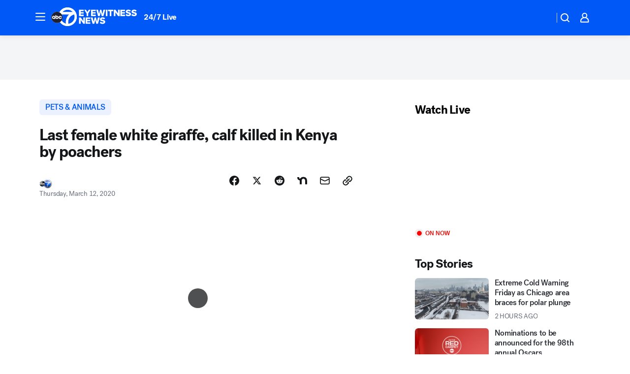

--- FILE ---
content_type: text/html; charset=utf-8
request_url: https://abc7chicago.com/post/rare-white-giraffes-killed-by-poachers-in-kenya/6004309/?userab=abcn_du_cat_topic_feature_holdout-474*variant_b_redesign-1939%2Cabcn_popular_reads_exp-497*variant_b_7days_filter-2077%2Cabcn_ad_cadence-481*control-a-1962%2Cabcn_news_for_you_exp-496*variant_b_test-2075%2Cotv_web_content_rec-445*variant_b_less_popular_bias-1850
body_size: 59282
content:

        <!DOCTYPE html>
        <html lang="en" lang="en">
            <head>
                <!-- ABCOTV | b0dd8dccd41c | 6447 | 31576ceb6c410c912a5424865cc498e6f0c71378 | abc7chicago.com | Thu, 22 Jan 2026 13:20:23 GMT -->
                <meta charSet="utf-8" />
                <meta name="viewport" content="initial-scale=1.0, maximum-scale=3.0, user-scalable=yes" />
                <meta http-equiv="x-ua-compatible" content="IE=edge,chrome=1" />
                <meta property="og:locale" content="en_US" />
                <link href="https://cdn.abcotvs.net/abcotv" rel="preconnect" crossorigin />
                
                <link data-react-helmet="true" rel="alternate" hreflang="en" href="https://abc7chicago.com/post/rare-white-giraffes-killed-by-poachers-in-kenya/6004309/"/><link data-react-helmet="true" rel="shortcut icon" href="https://cdn.abcotvs.net/abcotv/assets/news/wls/images/logos/favicon.ico"/><link data-react-helmet="true" rel="manifest" href="/manifest.json"/><link data-react-helmet="true" rel="alternate" href="//abc7chicago.com/feed/" title="ABC7 Chicago RSS" type="application/rss+xml"/><link data-react-helmet="true" rel="alternate" href="android-app://com.abclocal.wls.news/http/abc7chicago.com/story/6004309"/><link data-react-helmet="true" rel="canonical" href="https://abc7chicago.com/post/rare-white-giraffes-killed-by-poachers-in-kenya/6004309/"/><link data-react-helmet="true" rel="amphtml" href="https://abc7chicago.com/amp/post/rare-white-giraffes-killed-by-poachers-in-kenya/6004309/"/><link data-react-helmet="true" href="//assets-cdn.abcotvs.net/abcotv/31576ceb6c41-release-01-21-2026.6/client/abcotv/css/fusion-054faf66.css" rel="stylesheet"/><link data-react-helmet="true" href="//assets-cdn.abcotvs.net/abcotv/31576ceb6c41-release-01-21-2026.6/client/abcotv/css/7987-3f6c1b98.css" rel="stylesheet"/><link data-react-helmet="true" href="//assets-cdn.abcotvs.net/abcotv/31576ceb6c41-release-01-21-2026.6/client/abcotv/css/abcotv-fecb128a.css" rel="stylesheet"/><link data-react-helmet="true" href="//assets-cdn.abcotvs.net/abcotv/31576ceb6c41-release-01-21-2026.6/client/abcotv/css/4037-607b0835.css" rel="stylesheet"/><link data-react-helmet="true" href="//assets-cdn.abcotvs.net/abcotv/31576ceb6c41-release-01-21-2026.6/client/abcotv/css/1058-c22ddca8.css" rel="stylesheet"/><link data-react-helmet="true" href="//assets-cdn.abcotvs.net/abcotv/31576ceb6c41-release-01-21-2026.6/client/abcotv/css/prism-story-104d8b6f.css" rel="stylesheet"/>
                <script>
                    window.__dataLayer = {"helpersEnabled":true,"page":{},"pzn":{},"site":{"device":"desktop","portal":"news"},"visitor":{}},
                        consentToken = window.localStorage.getItem('consentToken');

                    if (consentToken) {
                        console.log('consentToken', JSON.parse(consentToken))
                        window.__dataLayer.visitor = { consent : JSON.parse(consentToken) }; 
                    }
                </script>
                <script src="https://dcf.espn.com/TWDC-DTCI/prod/Bootstrap.js"></script>
                <link rel="preload" as="font" href="https://s.abcnews.com/assets/dtci/fonts/post-grotesk/PostGrotesk-Book.woff2" crossorigin>
<link rel="preload" as="font" href="https://s.abcnews.com/assets/dtci/fonts/post-grotesk/PostGrotesk-Bold.woff2" crossorigin>
<link rel="preload" as="font" href="https://s.abcnews.com/assets/dtci/fonts/post-grotesk/PostGrotesk-Medium.woff2" crossorigin>
<link rel="preload" as="font" href="https://s.abcnews.com/assets/dtci/fonts/klim/tiempos/TiemposText-Regular.woff2" crossorigin>
                <script src="//assets-cdn.abcotvs.net/abcotv/31576ceb6c41-release-01-21-2026.6/client/abcotv/runtime-23a23e9c.js" defer></script><script src="//assets-cdn.abcotvs.net/abcotv/31576ceb6c41-release-01-21-2026.6/client/abcotv/7987-9ff8c266.js" defer></script><script src="//assets-cdn.abcotvs.net/abcotv/31576ceb6c41-release-01-21-2026.6/client/abcotv/507-c7ed365d.js" defer></script><script src="//assets-cdn.abcotvs.net/abcotv/31576ceb6c41-release-01-21-2026.6/client/abcotv/502-c12b28bb.js" defer></script><script src="//assets-cdn.abcotvs.net/abcotv/31576ceb6c41-release-01-21-2026.6/client/abcotv/2561-2bebf93f.js" defer></script><script src="//assets-cdn.abcotvs.net/abcotv/31576ceb6c41-release-01-21-2026.6/client/abcotv/8494-c13544f0.js" defer></script><script src="//assets-cdn.abcotvs.net/abcotv/31576ceb6c41-release-01-21-2026.6/client/abcotv/4037-0a28bbfa.js" defer></script><script src="//assets-cdn.abcotvs.net/abcotv/31576ceb6c41-release-01-21-2026.6/client/abcotv/8317-87b2f9ed.js" defer></script><script src="//assets-cdn.abcotvs.net/abcotv/31576ceb6c41-release-01-21-2026.6/client/abcotv/1361-6dff86b9.js" defer></script><script src="//assets-cdn.abcotvs.net/abcotv/31576ceb6c41-release-01-21-2026.6/client/abcotv/8115-0ce0b856.js" defer></script><script src="//assets-cdn.abcotvs.net/abcotv/31576ceb6c41-release-01-21-2026.6/client/abcotv/9156-a35e6727.js" defer></script><script src="//assets-cdn.abcotvs.net/abcotv/31576ceb6c41-release-01-21-2026.6/client/abcotv/1837-08f5fc38.js" defer></script><script src="//assets-cdn.abcotvs.net/abcotv/31576ceb6c41-release-01-21-2026.6/client/abcotv/3167-3be5aec3.js" defer></script><script src="//assets-cdn.abcotvs.net/abcotv/31576ceb6c41-release-01-21-2026.6/client/abcotv/8561-ef2ea49e.js" defer></script><script src="//assets-cdn.abcotvs.net/abcotv/31576ceb6c41-release-01-21-2026.6/client/abcotv/1058-42fc71e2.js" defer></script>
                <link rel="prefetch" href="//assets-cdn.abcotvs.net/abcotv/31576ceb6c41-release-01-21-2026.6/client/abcotv/_manifest.js" as="script" /><link rel="prefetch" href="//assets-cdn.abcotvs.net/abcotv/31576ceb6c41-release-01-21-2026.6/client/abcotv/abcotv-ce2739af.js" as="script" />
<link rel="prefetch" href="//assets-cdn.abcotvs.net/abcotv/31576ceb6c41-release-01-21-2026.6/client/abcotv/prism-story-1615e687.js" as="script" />
                <title data-react-helmet="true">Rare white giraffe mother, calf killed by poachers at Ishaqbini Hirola Conservancy in Kenya - ABC7 Chicago</title>
                <meta data-react-helmet="true" name="description" content="Ishaqbini Hirola Convservancy said on Tuesday they found the skeletal remains of the two giraffes that lived at a Kenyan wildlife sanctuary had been at the location for at least four months."/><meta data-react-helmet="true" name="keywords" content="Ishaqbini Hirola Conservancy, Kenya Wildlife Service, white giraffe, Kenyan poachers, 6004309"/><meta data-react-helmet="true" name="tags" content="endangered-species,baby-giraffe,africa,animal,animal-news"/><meta data-react-helmet="true" name="apple-itunes-app" content="app-id=402259941, affiliate-data=ct=wls-smart-banner&amp;pt=302756, app-argument=https://abc7chicago.com/story/6004309"/><meta data-react-helmet="true" property="fb:app_id" content="381722608635006"/><meta data-react-helmet="true" property="fb:pages" content="165583971161"/><meta data-react-helmet="true" property="og:site_name" content="ABC7 Chicago"/><meta data-react-helmet="true" property="og:url" content="https://abc7chicago.com/post/rare-white-giraffes-killed-by-poachers-in-kenya/6004309/"/><meta data-react-helmet="true" property="og:title" content="Last female white giraffe, calf killed in Kenya by poachers"/><meta data-react-helmet="true" property="og:description" content="According to officials, it was Kenya&#x27;s only female white giraffe. Now, just one white giraffe, a bull, remains at the sanctuary."/><meta data-react-helmet="true" property="og:image" content="https://cdn.abcotvs.com/dip/images/6005012_031120-wtvd-White-Giraffes-killed-4PM-video-vid.jpg?w=1600"/><meta data-react-helmet="true" property="og:type" content="article"/><meta data-react-helmet="true" name="twitter:site" content="@abc7chicago"/><meta data-react-helmet="true" name="twitter:creator" content="@abc7chicago"/><meta data-react-helmet="true" name="twitter:url" content="https://abc7chicago.com/post/rare-white-giraffes-killed-by-poachers-in-kenya/6004309/"/><meta data-react-helmet="true" name="twitter:title" content="Last female white giraffe, calf killed in Kenya by poachers"/><meta data-react-helmet="true" name="twitter:description" content="According to officials, it was Kenya&#x27;s only female white giraffe. Now, just one white giraffe, a bull, remains at the sanctuary."/><meta data-react-helmet="true" name="twitter:card" content="summary_large_image"/><meta data-react-helmet="true" name="twitter:image" content="https://cdn.abcotvs.com/dip/images/6005012_031120-wtvd-White-Giraffes-killed-4PM-video-vid.jpg?w=1600"/><meta data-react-helmet="true" name="twitter:app:name:iphone" content="wls"/><meta data-react-helmet="true" name="twitter:app:id:iphone" content="402259941"/><meta data-react-helmet="true" name="twitter:app:name:googleplay" content="wls"/><meta data-react-helmet="true" name="twitter:app:id:googleplay" content="com.abclocal.wls.news"/><meta data-react-helmet="true" property="article:published_time" content="2020-03-12T00:55:00Z"/><meta data-react-helmet="true" property="article:modified_time" content="2020-03-12T14:25:40Z"/><meta data-react-helmet="true" property="article:section" content="pets-animals"/><meta data-react-helmet="true" name="title" content="Last female white giraffe, calf killed in Kenya by poachers"/><meta data-react-helmet="true" name="medium" content="website"/><meta data-react-helmet="true" name="robots" content="max-image-preview:large"/>
                <script data-react-helmet="true" src="https://scripts.webcontentassessor.com/scripts/9ea8e122d232d7fe0315fb6192a1844ed2d5312b670e73d4ef62d7da31afd809"></script><script data-react-helmet="true" type="application/ld+json">{"@context":"http://schema.org/","@type":"NewsArticle","mainEntityOfPage":{"@id":"https://abc7chicago.com/post/rare-white-giraffes-killed-by-poachers-in-kenya/6004309/","@type":"WebPage"},"about":[{"name":" PETS & ANIMALS","@type":"Thing"}],"author":[{"name":"","@type":"Person"}],"dateline":"NAIROBI, Kenya","dateModified":"2020-03-12T14:25:40.000Z","datePublished":"2020-03-12T14:25:40.000Z","headline":"Last female white giraffe, calf killed in Kenya by poachers","mentions":[{"name":" PETS & ANIMALS","@type":"Thing"},{"name":" ENDANGERED SPECIES","@type":"Thing"},{"name":" BABY GIRAFFE","@type":"Thing"},{"name":" AFRICA","@type":"Thing"},{"name":" ANIMAL","@type":"Thing"},{"name":" ANIMAL NEWS","@type":"Thing"}],"publisher":{"name":"","logo":{"url":"","width":0,"height":0,"@type":"ImageObject"},"@type":"Organization"}}</script>
                
                <script data-rum-type="legacy" data-rum-pct="100">(() => {function gc(n){n=document.cookie.match("(^|;) ?"+n+"=([^;]*)(;|$)");return n?n[2]:null}function sc(n){document.cookie=n}function smpl(n){n/=100;return!!n&&Math.random()<=n}var _nr=!1,_nrCookie=gc("_nr");null!==_nrCookie?"1"===_nrCookie&&(_nr=!0):smpl(100)?(_nr=!0,sc("_nr=1; path=/")):(_nr=!1,sc("_nr=0; path=/"));_nr && (() => {;window.NREUM||(NREUM={});NREUM.init={distributed_tracing:{enabled:true},privacy:{cookies_enabled:true},ajax:{deny_list:["bam.nr-data.net"]}};;NREUM.info = {"beacon":"bam.nr-data.net","errorBeacon":"bam.nr-data.net","sa":1,"licenseKey":"5985ced6ff","applicationID":"367459870"};__nr_require=function(t,e,n){function r(n){if(!e[n]){var o=e[n]={exports:{}};t[n][0].call(o.exports,function(e){var o=t[n][1][e];return r(o||e)},o,o.exports)}return e[n].exports}if("function"==typeof __nr_require)return __nr_require;for(var o=0;o<n.length;o++)r(n[o]);return r}({1:[function(t,e,n){function r(t){try{s.console&&console.log(t)}catch(e){}}var o,i=t("ee"),a=t(31),s={};try{o=localStorage.getItem("__nr_flags").split(","),console&&"function"==typeof console.log&&(s.console=!0,o.indexOf("dev")!==-1&&(s.dev=!0),o.indexOf("nr_dev")!==-1&&(s.nrDev=!0))}catch(c){}s.nrDev&&i.on("internal-error",function(t){r(t.stack)}),s.dev&&i.on("fn-err",function(t,e,n){r(n.stack)}),s.dev&&(r("NR AGENT IN DEVELOPMENT MODE"),r("flags: "+a(s,function(t,e){return t}).join(", ")))},{}],2:[function(t,e,n){function r(t,e,n,r,s){try{l?l-=1:o(s||new UncaughtException(t,e,n),!0)}catch(f){try{i("ierr",[f,c.now(),!0])}catch(d){}}return"function"==typeof u&&u.apply(this,a(arguments))}function UncaughtException(t,e,n){this.message=t||"Uncaught error with no additional information",this.sourceURL=e,this.line=n}function o(t,e){var n=e?null:c.now();i("err",[t,n])}var i=t("handle"),a=t(32),s=t("ee"),c=t("loader"),f=t("gos"),u=window.onerror,d=!1,p="nr@seenError";if(!c.disabled){var l=0;c.features.err=!0,t(1),window.onerror=r;try{throw new Error}catch(h){"stack"in h&&(t(14),t(13),"addEventListener"in window&&t(7),c.xhrWrappable&&t(15),d=!0)}s.on("fn-start",function(t,e,n){d&&(l+=1)}),s.on("fn-err",function(t,e,n){d&&!n[p]&&(f(n,p,function(){return!0}),this.thrown=!0,o(n))}),s.on("fn-end",function(){d&&!this.thrown&&l>0&&(l-=1)}),s.on("internal-error",function(t){i("ierr",[t,c.now(),!0])})}},{}],3:[function(t,e,n){var r=t("loader");r.disabled||(r.features.ins=!0)},{}],4:[function(t,e,n){function r(){U++,L=g.hash,this[u]=y.now()}function o(){U--,g.hash!==L&&i(0,!0);var t=y.now();this[h]=~~this[h]+t-this[u],this[d]=t}function i(t,e){E.emit("newURL",[""+g,e])}function a(t,e){t.on(e,function(){this[e]=y.now()})}var s="-start",c="-end",f="-body",u="fn"+s,d="fn"+c,p="cb"+s,l="cb"+c,h="jsTime",m="fetch",v="addEventListener",w=window,g=w.location,y=t("loader");if(w[v]&&y.xhrWrappable&&!y.disabled){var x=t(11),b=t(12),E=t(9),R=t(7),O=t(14),T=t(8),S=t(15),P=t(10),M=t("ee"),C=M.get("tracer"),N=t(23);t(17),y.features.spa=!0;var L,U=0;M.on(u,r),b.on(p,r),P.on(p,r),M.on(d,o),b.on(l,o),P.on(l,o),M.buffer([u,d,"xhr-resolved"]),R.buffer([u]),O.buffer(["setTimeout"+c,"clearTimeout"+s,u]),S.buffer([u,"new-xhr","send-xhr"+s]),T.buffer([m+s,m+"-done",m+f+s,m+f+c]),E.buffer(["newURL"]),x.buffer([u]),b.buffer(["propagate",p,l,"executor-err","resolve"+s]),C.buffer([u,"no-"+u]),P.buffer(["new-jsonp","cb-start","jsonp-error","jsonp-end"]),a(T,m+s),a(T,m+"-done"),a(P,"new-jsonp"),a(P,"jsonp-end"),a(P,"cb-start"),E.on("pushState-end",i),E.on("replaceState-end",i),w[v]("hashchange",i,N(!0)),w[v]("load",i,N(!0)),w[v]("popstate",function(){i(0,U>1)},N(!0))}},{}],5:[function(t,e,n){function r(){var t=new PerformanceObserver(function(t,e){var n=t.getEntries();s(v,[n])});try{t.observe({entryTypes:["resource"]})}catch(e){}}function o(t){if(s(v,[window.performance.getEntriesByType(w)]),window.performance["c"+p])try{window.performance[h](m,o,!1)}catch(t){}else try{window.performance[h]("webkit"+m,o,!1)}catch(t){}}function i(t){}if(window.performance&&window.performance.timing&&window.performance.getEntriesByType){var a=t("ee"),s=t("handle"),c=t(14),f=t(13),u=t(6),d=t(23),p="learResourceTimings",l="addEventListener",h="removeEventListener",m="resourcetimingbufferfull",v="bstResource",w="resource",g="-start",y="-end",x="fn"+g,b="fn"+y,E="bstTimer",R="pushState",O=t("loader");if(!O.disabled){O.features.stn=!0,t(9),"addEventListener"in window&&t(7);var T=NREUM.o.EV;a.on(x,function(t,e){var n=t[0];n instanceof T&&(this.bstStart=O.now())}),a.on(b,function(t,e){var n=t[0];n instanceof T&&s("bst",[n,e,this.bstStart,O.now()])}),c.on(x,function(t,e,n){this.bstStart=O.now(),this.bstType=n}),c.on(b,function(t,e){s(E,[e,this.bstStart,O.now(),this.bstType])}),f.on(x,function(){this.bstStart=O.now()}),f.on(b,function(t,e){s(E,[e,this.bstStart,O.now(),"requestAnimationFrame"])}),a.on(R+g,function(t){this.time=O.now(),this.startPath=location.pathname+location.hash}),a.on(R+y,function(t){s("bstHist",[location.pathname+location.hash,this.startPath,this.time])}),u()?(s(v,[window.performance.getEntriesByType("resource")]),r()):l in window.performance&&(window.performance["c"+p]?window.performance[l](m,o,d(!1)):window.performance[l]("webkit"+m,o,d(!1))),document[l]("scroll",i,d(!1)),document[l]("keypress",i,d(!1)),document[l]("click",i,d(!1))}}},{}],6:[function(t,e,n){e.exports=function(){return"PerformanceObserver"in window&&"function"==typeof window.PerformanceObserver}},{}],7:[function(t,e,n){function r(t){for(var e=t;e&&!e.hasOwnProperty(u);)e=Object.getPrototypeOf(e);e&&o(e)}function o(t){s.inPlace(t,[u,d],"-",i)}function i(t,e){return t[1]}var a=t("ee").get("events"),s=t("wrap-function")(a,!0),c=t("gos"),f=XMLHttpRequest,u="addEventListener",d="removeEventListener";e.exports=a,"getPrototypeOf"in Object?(r(document),r(window),r(f.prototype)):f.prototype.hasOwnProperty(u)&&(o(window),o(f.prototype)),a.on(u+"-start",function(t,e){var n=t[1];if(null!==n&&("function"==typeof n||"object"==typeof n)){var r=c(n,"nr@wrapped",function(){function t(){if("function"==typeof n.handleEvent)return n.handleEvent.apply(n,arguments)}var e={object:t,"function":n}[typeof n];return e?s(e,"fn-",null,e.name||"anonymous"):n});this.wrapped=t[1]=r}}),a.on(d+"-start",function(t){t[1]=this.wrapped||t[1]})},{}],8:[function(t,e,n){function r(t,e,n){var r=t[e];"function"==typeof r&&(t[e]=function(){var t=i(arguments),e={};o.emit(n+"before-start",[t],e);var a;e[m]&&e[m].dt&&(a=e[m].dt);var s=r.apply(this,t);return o.emit(n+"start",[t,a],s),s.then(function(t){return o.emit(n+"end",[null,t],s),t},function(t){throw o.emit(n+"end",[t],s),t})})}var o=t("ee").get("fetch"),i=t(32),a=t(31);e.exports=o;var s=window,c="fetch-",f=c+"body-",u=["arrayBuffer","blob","json","text","formData"],d=s.Request,p=s.Response,l=s.fetch,h="prototype",m="nr@context";d&&p&&l&&(a(u,function(t,e){r(d[h],e,f),r(p[h],e,f)}),r(s,"fetch",c),o.on(c+"end",function(t,e){var n=this;if(e){var r=e.headers.get("content-length");null!==r&&(n.rxSize=r),o.emit(c+"done",[null,e],n)}else o.emit(c+"done",[t],n)}))},{}],9:[function(t,e,n){var r=t("ee").get("history"),o=t("wrap-function")(r);e.exports=r;var i=window.history&&window.history.constructor&&window.history.constructor.prototype,a=window.history;i&&i.pushState&&i.replaceState&&(a=i),o.inPlace(a,["pushState","replaceState"],"-")},{}],10:[function(t,e,n){function r(t){function e(){f.emit("jsonp-end",[],l),t.removeEventListener("load",e,c(!1)),t.removeEventListener("error",n,c(!1))}function n(){f.emit("jsonp-error",[],l),f.emit("jsonp-end",[],l),t.removeEventListener("load",e,c(!1)),t.removeEventListener("error",n,c(!1))}var r=t&&"string"==typeof t.nodeName&&"script"===t.nodeName.toLowerCase();if(r){var o="function"==typeof t.addEventListener;if(o){var a=i(t.src);if(a){var d=s(a),p="function"==typeof d.parent[d.key];if(p){var l={};u.inPlace(d.parent,[d.key],"cb-",l),t.addEventListener("load",e,c(!1)),t.addEventListener("error",n,c(!1)),f.emit("new-jsonp",[t.src],l)}}}}}function o(){return"addEventListener"in window}function i(t){var e=t.match(d);return e?e[1]:null}function a(t,e){var n=t.match(l),r=n[1],o=n[3];return o?a(o,e[r]):e[r]}function s(t){var e=t.match(p);return e&&e.length>=3?{key:e[2],parent:a(e[1],window)}:{key:t,parent:window}}var c=t(23),f=t("ee").get("jsonp"),u=t("wrap-function")(f);if(e.exports=f,o()){var d=/[?&](?:callback|cb)=([^&#]+)/,p=/(.*).([^.]+)/,l=/^(w+)(.|$)(.*)$/,h=["appendChild","insertBefore","replaceChild"];Node&&Node.prototype&&Node.prototype.appendChild?u.inPlace(Node.prototype,h,"dom-"):(u.inPlace(HTMLElement.prototype,h,"dom-"),u.inPlace(HTMLHeadElement.prototype,h,"dom-"),u.inPlace(HTMLBodyElement.prototype,h,"dom-")),f.on("dom-start",function(t){r(t[0])})}},{}],11:[function(t,e,n){var r=t("ee").get("mutation"),o=t("wrap-function")(r),i=NREUM.o.MO;e.exports=r,i&&(window.MutationObserver=function(t){return this instanceof i?new i(o(t,"fn-")):i.apply(this,arguments)},MutationObserver.prototype=i.prototype)},{}],12:[function(t,e,n){function r(t){var e=i.context(),n=s(t,"executor-",e,null,!1),r=new f(n);return i.context(r).getCtx=function(){return e},r}var o=t("wrap-function"),i=t("ee").get("promise"),a=t("ee").getOrSetContext,s=o(i),c=t(31),f=NREUM.o.PR;e.exports=i,f&&(window.Promise=r,["all","race"].forEach(function(t){var e=f[t];f[t]=function(n){function r(t){return function(){i.emit("propagate",[null,!o],a,!1,!1),o=o||!t}}var o=!1;c(n,function(e,n){Promise.resolve(n).then(r("all"===t),r(!1))});var a=e.apply(f,arguments),s=f.resolve(a);return s}}),["resolve","reject"].forEach(function(t){var e=f[t];f[t]=function(t){var n=e.apply(f,arguments);return t!==n&&i.emit("propagate",[t,!0],n,!1,!1),n}}),f.prototype["catch"]=function(t){return this.then(null,t)},f.prototype=Object.create(f.prototype,{constructor:{value:r}}),c(Object.getOwnPropertyNames(f),function(t,e){try{r[e]=f[e]}catch(n){}}),o.wrapInPlace(f.prototype,"then",function(t){return function(){var e=this,n=o.argsToArray.apply(this,arguments),r=a(e);r.promise=e,n[0]=s(n[0],"cb-",r,null,!1),n[1]=s(n[1],"cb-",r,null,!1);var c=t.apply(this,n);return r.nextPromise=c,i.emit("propagate",[e,!0],c,!1,!1),c}}),i.on("executor-start",function(t){t[0]=s(t[0],"resolve-",this,null,!1),t[1]=s(t[1],"resolve-",this,null,!1)}),i.on("executor-err",function(t,e,n){t[1](n)}),i.on("cb-end",function(t,e,n){i.emit("propagate",[n,!0],this.nextPromise,!1,!1)}),i.on("propagate",function(t,e,n){this.getCtx&&!e||(this.getCtx=function(){if(t instanceof Promise)var e=i.context(t);return e&&e.getCtx?e.getCtx():this})}),r.toString=function(){return""+f})},{}],13:[function(t,e,n){var r=t("ee").get("raf"),o=t("wrap-function")(r),i="equestAnimationFrame";e.exports=r,o.inPlace(window,["r"+i,"mozR"+i,"webkitR"+i,"msR"+i],"raf-"),r.on("raf-start",function(t){t[0]=o(t[0],"fn-")})},{}],14:[function(t,e,n){function r(t,e,n){t[0]=a(t[0],"fn-",null,n)}function o(t,e,n){this.method=n,this.timerDuration=isNaN(t[1])?0:+t[1],t[0]=a(t[0],"fn-",this,n)}var i=t("ee").get("timer"),a=t("wrap-function")(i),s="setTimeout",c="setInterval",f="clearTimeout",u="-start",d="-";e.exports=i,a.inPlace(window,[s,"setImmediate"],s+d),a.inPlace(window,[c],c+d),a.inPlace(window,[f,"clearImmediate"],f+d),i.on(c+u,r),i.on(s+u,o)},{}],15:[function(t,e,n){function r(t,e){d.inPlace(e,["onreadystatechange"],"fn-",s)}function o(){var t=this,e=u.context(t);t.readyState>3&&!e.resolved&&(e.resolved=!0,u.emit("xhr-resolved",[],t)),d.inPlace(t,y,"fn-",s)}function i(t){x.push(t),m&&(E?E.then(a):w?w(a):(R=-R,O.data=R))}function a(){for(var t=0;t<x.length;t++)r([],x[t]);x.length&&(x=[])}function s(t,e){return e}function c(t,e){for(var n in t)e[n]=t[n];return e}t(7);var f=t("ee"),u=f.get("xhr"),d=t("wrap-function")(u),p=t(23),l=NREUM.o,h=l.XHR,m=l.MO,v=l.PR,w=l.SI,g="readystatechange",y=["onload","onerror","onabort","onloadstart","onloadend","onprogress","ontimeout"],x=[];e.exports=u;var b=window.XMLHttpRequest=function(t){var e=new h(t);try{u.emit("new-xhr",[e],e),e.addEventListener(g,o,p(!1))}catch(n){try{u.emit("internal-error",[n])}catch(r){}}return e};if(c(h,b),b.prototype=h.prototype,d.inPlace(b.prototype,["open","send"],"-xhr-",s),u.on("send-xhr-start",function(t,e){r(t,e),i(e)}),u.on("open-xhr-start",r),m){var E=v&&v.resolve();if(!w&&!v){var R=1,O=document.createTextNode(R);new m(a).observe(O,{characterData:!0})}}else f.on("fn-end",function(t){t[0]&&t[0].type===g||a()})},{}],16:[function(t,e,n){function r(t){if(!s(t))return null;var e=window.NREUM;if(!e.loader_config)return null;var n=(e.loader_config.accountID||"").toString()||null,r=(e.loader_config.agentID||"").toString()||null,f=(e.loader_config.trustKey||"").toString()||null;if(!n||!r)return null;var h=l.generateSpanId(),m=l.generateTraceId(),v=Date.now(),w={spanId:h,traceId:m,timestamp:v};return(t.sameOrigin||c(t)&&p())&&(w.traceContextParentHeader=o(h,m),w.traceContextStateHeader=i(h,v,n,r,f)),(t.sameOrigin&&!u()||!t.sameOrigin&&c(t)&&d())&&(w.newrelicHeader=a(h,m,v,n,r,f)),w}function o(t,e){return"00-"+e+"-"+t+"-01"}function i(t,e,n,r,o){var i=0,a="",s=1,c="",f="";return o+"@nr="+i+"-"+s+"-"+n+"-"+r+"-"+t+"-"+a+"-"+c+"-"+f+"-"+e}function a(t,e,n,r,o,i){var a="btoa"in window&&"function"==typeof window.btoa;if(!a)return null;var s={v:[0,1],d:{ty:"Browser",ac:r,ap:o,id:t,tr:e,ti:n}};return i&&r!==i&&(s.d.tk=i),btoa(JSON.stringify(s))}function s(t){return f()&&c(t)}function c(t){var e=!1,n={};if("init"in NREUM&&"distributed_tracing"in NREUM.init&&(n=NREUM.init.distributed_tracing),t.sameOrigin)e=!0;else if(n.allowed_origins instanceof Array)for(var r=0;r<n.allowed_origins.length;r++){var o=h(n.allowed_origins[r]);if(t.hostname===o.hostname&&t.protocol===o.protocol&&t.port===o.port){e=!0;break}}return e}function f(){return"init"in NREUM&&"distributed_tracing"in NREUM.init&&!!NREUM.init.distributed_tracing.enabled}function u(){return"init"in NREUM&&"distributed_tracing"in NREUM.init&&!!NREUM.init.distributed_tracing.exclude_newrelic_header}function d(){return"init"in NREUM&&"distributed_tracing"in NREUM.init&&NREUM.init.distributed_tracing.cors_use_newrelic_header!==!1}function p(){return"init"in NREUM&&"distributed_tracing"in NREUM.init&&!!NREUM.init.distributed_tracing.cors_use_tracecontext_headers}var l=t(28),h=t(18);e.exports={generateTracePayload:r,shouldGenerateTrace:s}},{}],17:[function(t,e,n){function r(t){var e=this.params,n=this.metrics;if(!this.ended){this.ended=!0;for(var r=0;r<p;r++)t.removeEventListener(d[r],this.listener,!1);return e.protocol&&"data"===e.protocol?void g("Ajax/DataUrl/Excluded"):void(e.aborted||(n.duration=a.now()-this.startTime,this.loadCaptureCalled||4!==t.readyState?null==e.status&&(e.status=0):i(this,t),n.cbTime=this.cbTime,s("xhr",[e,n,this.startTime,this.endTime,"xhr"],this)))}}function o(t,e){var n=c(e),r=t.params;r.hostname=n.hostname,r.port=n.port,r.protocol=n.protocol,r.host=n.hostname+":"+n.port,r.pathname=n.pathname,t.parsedOrigin=n,t.sameOrigin=n.sameOrigin}function i(t,e){t.params.status=e.status;var n=v(e,t.lastSize);if(n&&(t.metrics.rxSize=n),t.sameOrigin){var r=e.getResponseHeader("X-NewRelic-App-Data");r&&(t.params.cat=r.split(", ").pop())}t.loadCaptureCalled=!0}var a=t("loader");if(a.xhrWrappable&&!a.disabled){var s=t("handle"),c=t(18),f=t(16).generateTracePayload,u=t("ee"),d=["load","error","abort","timeout"],p=d.length,l=t("id"),h=t(24),m=t(22),v=t(19),w=t(23),g=t(25).recordSupportability,y=NREUM.o.REQ,x=window.XMLHttpRequest;a.features.xhr=!0,t(15),t(8),u.on("new-xhr",function(t){var e=this;e.totalCbs=0,e.called=0,e.cbTime=0,e.end=r,e.ended=!1,e.xhrGuids={},e.lastSize=null,e.loadCaptureCalled=!1,e.params=this.params||{},e.metrics=this.metrics||{},t.addEventListener("load",function(n){i(e,t)},w(!1)),h&&(h>34||h<10)||t.addEventListener("progress",function(t){e.lastSize=t.loaded},w(!1))}),u.on("open-xhr-start",function(t){this.params={method:t[0]},o(this,t[1]),this.metrics={}}),u.on("open-xhr-end",function(t,e){"loader_config"in NREUM&&"xpid"in NREUM.loader_config&&this.sameOrigin&&e.setRequestHeader("X-NewRelic-ID",NREUM.loader_config.xpid);var n=f(this.parsedOrigin);if(n){var r=!1;n.newrelicHeader&&(e.setRequestHeader("newrelic",n.newrelicHeader),r=!0),n.traceContextParentHeader&&(e.setRequestHeader("traceparent",n.traceContextParentHeader),n.traceContextStateHeader&&e.setRequestHeader("tracestate",n.traceContextStateHeader),r=!0),r&&(this.dt=n)}}),u.on("send-xhr-start",function(t,e){var n=this.metrics,r=t[0],o=this;if(n&&r){var i=m(r);i&&(n.txSize=i)}this.startTime=a.now(),this.listener=function(t){try{"abort"!==t.type||o.loadCaptureCalled||(o.params.aborted=!0),("load"!==t.type||o.called===o.totalCbs&&(o.onloadCalled||"function"!=typeof e.onload))&&o.end(e)}catch(n){try{u.emit("internal-error",[n])}catch(r){}}};for(var s=0;s<p;s++)e.addEventListener(d[s],this.listener,w(!1))}),u.on("xhr-cb-time",function(t,e,n){this.cbTime+=t,e?this.onloadCalled=!0:this.called+=1,this.called!==this.totalCbs||!this.onloadCalled&&"function"==typeof n.onload||this.end(n)}),u.on("xhr-load-added",function(t,e){var n=""+l(t)+!!e;this.xhrGuids&&!this.xhrGuids[n]&&(this.xhrGuids[n]=!0,this.totalCbs+=1)}),u.on("xhr-load-removed",function(t,e){var n=""+l(t)+!!e;this.xhrGuids&&this.xhrGuids[n]&&(delete this.xhrGuids[n],this.totalCbs-=1)}),u.on("xhr-resolved",function(){this.endTime=a.now()}),u.on("addEventListener-end",function(t,e){e instanceof x&&"load"===t[0]&&u.emit("xhr-load-added",[t[1],t[2]],e)}),u.on("removeEventListener-end",function(t,e){e instanceof x&&"load"===t[0]&&u.emit("xhr-load-removed",[t[1],t[2]],e)}),u.on("fn-start",function(t,e,n){e instanceof x&&("onload"===n&&(this.onload=!0),("load"===(t[0]&&t[0].type)||this.onload)&&(this.xhrCbStart=a.now()))}),u.on("fn-end",function(t,e){this.xhrCbStart&&u.emit("xhr-cb-time",[a.now()-this.xhrCbStart,this.onload,e],e)}),u.on("fetch-before-start",function(t){function e(t,e){var n=!1;return e.newrelicHeader&&(t.set("newrelic",e.newrelicHeader),n=!0),e.traceContextParentHeader&&(t.set("traceparent",e.traceContextParentHeader),e.traceContextStateHeader&&t.set("tracestate",e.traceContextStateHeader),n=!0),n}var n,r=t[1]||{};"string"==typeof t[0]?n=t[0]:t[0]&&t[0].url?n=t[0].url:window.URL&&t[0]&&t[0]instanceof URL&&(n=t[0].href),n&&(this.parsedOrigin=c(n),this.sameOrigin=this.parsedOrigin.sameOrigin);var o=f(this.parsedOrigin);if(o&&(o.newrelicHeader||o.traceContextParentHeader))if("string"==typeof t[0]||window.URL&&t[0]&&t[0]instanceof URL){var i={};for(var a in r)i[a]=r[a];i.headers=new Headers(r.headers||{}),e(i.headers,o)&&(this.dt=o),t.length>1?t[1]=i:t.push(i)}else t[0]&&t[0].headers&&e(t[0].headers,o)&&(this.dt=o)}),u.on("fetch-start",function(t,e){this.params={},this.metrics={},this.startTime=a.now(),this.dt=e,t.length>=1&&(this.target=t[0]),t.length>=2&&(this.opts=t[1]);var n,r=this.opts||{},i=this.target;if("string"==typeof i?n=i:"object"==typeof i&&i instanceof y?n=i.url:window.URL&&"object"==typeof i&&i instanceof URL&&(n=i.href),o(this,n),"data"!==this.params.protocol){var s=(""+(i&&i instanceof y&&i.method||r.method||"GET")).toUpperCase();this.params.method=s,this.txSize=m(r.body)||0}}),u.on("fetch-done",function(t,e){if(this.endTime=a.now(),this.params||(this.params={}),"data"===this.params.protocol)return void g("Ajax/DataUrl/Excluded");this.params.status=e?e.status:0;var n;"string"==typeof this.rxSize&&this.rxSize.length>0&&(n=+this.rxSize);var r={txSize:this.txSize,rxSize:n,duration:a.now()-this.startTime};s("xhr",[this.params,r,this.startTime,this.endTime,"fetch"],this)})}},{}],18:[function(t,e,n){var r={};e.exports=function(t){if(t in r)return r[t];if(0===(t||"").indexOf("data:"))return{protocol:"data"};var e=document.createElement("a"),n=window.location,o={};e.href=t,o.port=e.port;var i=e.href.split("://");!o.port&&i[1]&&(o.port=i[1].split("/")[0].split("@").pop().split(":")[1]),o.port&&"0"!==o.port||(o.port="https"===i[0]?"443":"80"),o.hostname=e.hostname||n.hostname,o.pathname=e.pathname,o.protocol=i[0],"/"!==o.pathname.charAt(0)&&(o.pathname="/"+o.pathname);var a=!e.protocol||":"===e.protocol||e.protocol===n.protocol,s=e.hostname===document.domain&&e.port===n.port;return o.sameOrigin=a&&(!e.hostname||s),"/"===o.pathname&&(r[t]=o),o}},{}],19:[function(t,e,n){function r(t,e){var n=t.responseType;return"json"===n&&null!==e?e:"arraybuffer"===n||"blob"===n||"json"===n?o(t.response):"text"===n||""===n||void 0===n?o(t.responseText):void 0}var o=t(22);e.exports=r},{}],20:[function(t,e,n){function r(){}function o(t,e,n,r){return function(){return u.recordSupportability("API/"+e+"/called"),i(t+e,[f.now()].concat(s(arguments)),n?null:this,r),n?void 0:this}}var i=t("handle"),a=t(31),s=t(32),c=t("ee").get("tracer"),f=t("loader"),u=t(25),d=NREUM;"undefined"==typeof window.newrelic&&(newrelic=d);var p=["setPageViewName","setCustomAttribute","setErrorHandler","finished","addToTrace","inlineHit","addRelease"],l="api-",h=l+"ixn-";a(p,function(t,e){d[e]=o(l,e,!0,"api")}),d.addPageAction=o(l,"addPageAction",!0),d.setCurrentRouteName=o(l,"routeName",!0),e.exports=newrelic,d.interaction=function(){return(new r).get()};var m=r.prototype={createTracer:function(t,e){var n={},r=this,o="function"==typeof e;return i(h+"tracer",[f.now(),t,n],r),function(){if(c.emit((o?"":"no-")+"fn-start",[f.now(),r,o],n),o)try{return e.apply(this,arguments)}catch(t){throw c.emit("fn-err",[arguments,this,t],n),t}finally{c.emit("fn-end",[f.now()],n)}}}};a("actionText,setName,setAttribute,save,ignore,onEnd,getContext,end,get".split(","),function(t,e){m[e]=o(h,e)}),newrelic.noticeError=function(t,e){"string"==typeof t&&(t=new Error(t)),u.recordSupportability("API/noticeError/called"),i("err",[t,f.now(),!1,e])}},{}],21:[function(t,e,n){function r(t){if(NREUM.init){for(var e=NREUM.init,n=t.split("."),r=0;r<n.length-1;r++)if(e=e[n[r]],"object"!=typeof e)return;return e=e[n[n.length-1]]}}e.exports={getConfiguration:r}},{}],22:[function(t,e,n){e.exports=function(t){if("string"==typeof t&&t.length)return t.length;if("object"==typeof t){if("undefined"!=typeof ArrayBuffer&&t instanceof ArrayBuffer&&t.byteLength)return t.byteLength;if("undefined"!=typeof Blob&&t instanceof Blob&&t.size)return t.size;if(!("undefined"!=typeof FormData&&t instanceof FormData))try{return JSON.stringify(t).length}catch(e){return}}}},{}],23:[function(t,e,n){var r=!1;try{var o=Object.defineProperty({},"passive",{get:function(){r=!0}});window.addEventListener("testPassive",null,o),window.removeEventListener("testPassive",null,o)}catch(i){}e.exports=function(t){return r?{passive:!0,capture:!!t}:!!t}},{}],24:[function(t,e,n){var r=0,o=navigator.userAgent.match(/Firefox[/s](d+.d+)/);o&&(r=+o[1]),e.exports=r},{}],25:[function(t,e,n){function r(t,e){var n=[a,t,{name:t},e];return i("storeMetric",n,null,"api"),n}function o(t,e){var n=[s,t,{name:t},e];return i("storeEventMetrics",n,null,"api"),n}var i=t("handle"),a="sm",s="cm";e.exports={constants:{SUPPORTABILITY_METRIC:a,CUSTOM_METRIC:s},recordSupportability:r,recordCustom:o}},{}],26:[function(t,e,n){function r(){return s.exists&&performance.now?Math.round(performance.now()):(i=Math.max((new Date).getTime(),i))-a}function o(){return i}var i=(new Date).getTime(),a=i,s=t(33);e.exports=r,e.exports.offset=a,e.exports.getLastTimestamp=o},{}],27:[function(t,e,n){function r(t,e){var n=t.getEntries();n.forEach(function(t){"first-paint"===t.name?l("timing",["fp",Math.floor(t.startTime)]):"first-contentful-paint"===t.name&&l("timing",["fcp",Math.floor(t.startTime)])})}function o(t,e){var n=t.getEntries();if(n.length>0){var r=n[n.length-1];if(f&&f<r.startTime)return;var o=[r],i=a({});i&&o.push(i),l("lcp",o)}}function i(t){t.getEntries().forEach(function(t){t.hadRecentInput||l("cls",[t])})}function a(t){var e=navigator.connection||navigator.mozConnection||navigator.webkitConnection;if(e)return e.type&&(t["net-type"]=e.type),e.effectiveType&&(t["net-etype"]=e.effectiveType),e.rtt&&(t["net-rtt"]=e.rtt),e.downlink&&(t["net-dlink"]=e.downlink),t}function s(t){if(t instanceof w&&!y){var e=Math.round(t.timeStamp),n={type:t.type};a(n),e<=h.now()?n.fid=h.now()-e:e>h.offset&&e<=Date.now()?(e-=h.offset,n.fid=h.now()-e):e=h.now(),y=!0,l("timing",["fi",e,n])}}function c(t){"hidden"===t&&(f=h.now(),l("pageHide",[f]))}if(!("init"in NREUM&&"page_view_timing"in NREUM.init&&"enabled"in NREUM.init.page_view_timing&&NREUM.init.page_view_timing.enabled===!1)){var f,u,d,p,l=t("handle"),h=t("loader"),m=t(30),v=t(23),w=NREUM.o.EV;if("PerformanceObserver"in window&&"function"==typeof window.PerformanceObserver){u=new PerformanceObserver(r);try{u.observe({entryTypes:["paint"]})}catch(g){}d=new PerformanceObserver(o);try{d.observe({entryTypes:["largest-contentful-paint"]})}catch(g){}p=new PerformanceObserver(i);try{p.observe({type:"layout-shift",buffered:!0})}catch(g){}}if("addEventListener"in document){var y=!1,x=["click","keydown","mousedown","pointerdown","touchstart"];x.forEach(function(t){document.addEventListener(t,s,v(!1))})}m(c)}},{}],28:[function(t,e,n){function r(){function t(){return e?15&e[n++]:16*Math.random()|0}var e=null,n=0,r=window.crypto||window.msCrypto;r&&r.getRandomValues&&(e=r.getRandomValues(new Uint8Array(31)));for(var o,i="xxxxxxxx-xxxx-4xxx-yxxx-xxxxxxxxxxxx",a="",s=0;s<i.length;s++)o=i[s],"x"===o?a+=t().toString(16):"y"===o?(o=3&t()|8,a+=o.toString(16)):a+=o;return a}function o(){return a(16)}function i(){return a(32)}function a(t){function e(){return n?15&n[r++]:16*Math.random()|0}var n=null,r=0,o=window.crypto||window.msCrypto;o&&o.getRandomValues&&Uint8Array&&(n=o.getRandomValues(new Uint8Array(t)));for(var i=[],a=0;a<t;a++)i.push(e().toString(16));return i.join("")}e.exports={generateUuid:r,generateSpanId:o,generateTraceId:i}},{}],29:[function(t,e,n){function r(t,e){if(!o)return!1;if(t!==o)return!1;if(!e)return!0;if(!i)return!1;for(var n=i.split("."),r=e.split("."),a=0;a<r.length;a++)if(r[a]!==n[a])return!1;return!0}var o=null,i=null,a=/Version\/(\S+)\s+Safari/;if(navigator.userAgent){var s=navigator.userAgent,c=s.match(a);c&&s.indexOf("Chrome")===-1&&s.indexOf("Chromium")===-1&&(o="Safari",i=c[1])}e.exports={agent:o,version:i,match:r}},{}],30:[function(t,e,n){function r(t){function e(){t(s&&document[s]?document[s]:document[i]?"hidden":"visible")}"addEventListener"in document&&a&&document.addEventListener(a,e,o(!1))}var o=t(23);e.exports=r;var i,a,s;"undefined"!=typeof document.hidden?(i="hidden",a="visibilitychange",s="visibilityState"):"undefined"!=typeof document.msHidden?(i="msHidden",a="msvisibilitychange"):"undefined"!=typeof document.webkitHidden&&(i="webkitHidden",a="webkitvisibilitychange",s="webkitVisibilityState")},{}],31:[function(t,e,n){function r(t,e){var n=[],r="",i=0;for(r in t)o.call(t,r)&&(n[i]=e(r,t[r]),i+=1);return n}var o=Object.prototype.hasOwnProperty;e.exports=r},{}],32:[function(t,e,n){function r(t,e,n){e||(e=0),"undefined"==typeof n&&(n=t?t.length:0);for(var r=-1,o=n-e||0,i=Array(o<0?0:o);++r<o;)i[r]=t[e+r];return i}e.exports=r},{}],33:[function(t,e,n){e.exports={exists:"undefined"!=typeof window.performance&&window.performance.timing&&"undefined"!=typeof window.performance.timing.navigationStart}},{}],ee:[function(t,e,n){function r(){}function o(t){function e(t){return t&&t instanceof r?t:t?f(t,c,a):a()}function n(n,r,o,i,a){if(a!==!1&&(a=!0),!l.aborted||i){t&&a&&t(n,r,o);for(var s=e(o),c=m(n),f=c.length,u=0;u<f;u++)c[u].apply(s,r);var p=d[y[n]];return p&&p.push([x,n,r,s]),s}}function i(t,e){g[t]=m(t).concat(e)}function h(t,e){var n=g[t];if(n)for(var r=0;r<n.length;r++)n[r]===e&&n.splice(r,1)}function m(t){return g[t]||[]}function v(t){return p[t]=p[t]||o(n)}function w(t,e){l.aborted||u(t,function(t,n){e=e||"feature",y[n]=e,e in d||(d[e]=[])})}var g={},y={},x={on:i,addEventListener:i,removeEventListener:h,emit:n,get:v,listeners:m,context:e,buffer:w,abort:s,aborted:!1};return x}function i(t){return f(t,c,a)}function a(){return new r}function s(){(d.api||d.feature)&&(l.aborted=!0,d=l.backlog={})}var c="nr@context",f=t("gos"),u=t(31),d={},p={},l=e.exports=o();e.exports.getOrSetContext=i,l.backlog=d},{}],gos:[function(t,e,n){function r(t,e,n){if(o.call(t,e))return t[e];var r=n();if(Object.defineProperty&&Object.keys)try{return Object.defineProperty(t,e,{value:r,writable:!0,enumerable:!1}),r}catch(i){}return t[e]=r,r}var o=Object.prototype.hasOwnProperty;e.exports=r},{}],handle:[function(t,e,n){function r(t,e,n,r){o.buffer([t],r),o.emit(t,e,n)}var o=t("ee").get("handle");e.exports=r,r.ee=o},{}],id:[function(t,e,n){function r(t){var e=typeof t;return!t||"object"!==e&&"function"!==e?-1:t===window?0:a(t,i,function(){return o++})}var o=1,i="nr@id",a=t("gos");e.exports=r},{}],loader:[function(t,e,n){function r(){if(!T++){var t=O.info=NREUM.info,e=m.getElementsByTagName("script")[0];if(setTimeout(f.abort,3e4),!(t&&t.licenseKey&&t.applicationID&&e))return f.abort();c(E,function(e,n){t[e]||(t[e]=n)});var n=a();s("mark",["onload",n+O.offset],null,"api"),s("timing",["load",n]);var r=m.createElement("script");0===t.agent.indexOf("http://")||0===t.agent.indexOf("https://")?r.src=t.agent:r.src=l+"://"+t.agent,e.parentNode.insertBefore(r,e)}}function o(){"complete"===m.readyState&&i()}function i(){s("mark",["domContent",a()+O.offset],null,"api")}var a=t(26),s=t("handle"),c=t(31),f=t("ee"),u=t(29),d=t(21),p=t(23),l=d.getConfiguration("ssl")===!1?"http":"https",h=window,m=h.document,v="addEventListener",w="attachEvent",g=h.XMLHttpRequest,y=g&&g.prototype,x=!1;NREUM.o={ST:setTimeout,SI:h.setImmediate,CT:clearTimeout,XHR:g,REQ:h.Request,EV:h.Event,PR:h.Promise,MO:h.MutationObserver};var b=""+location,E={beacon:"bam.nr-data.net",errorBeacon:"bam.nr-data.net",agent:"js-agent.newrelic.com/nr-spa-1216.min.js"},R=g&&y&&y[v]&&!/CriOS/.test(navigator.userAgent),O=e.exports={offset:a.getLastTimestamp(),now:a,origin:b,features:{},xhrWrappable:R,userAgent:u,disabled:x};if(!x){t(20),t(27),m[v]?(m[v]("DOMContentLoaded",i,p(!1)),h[v]("load",r,p(!1))):(m[w]("onreadystatechange",o),h[w]("onload",r)),s("mark",["firstbyte",a.getLastTimestamp()],null,"api");var T=0}},{}],"wrap-function":[function(t,e,n){function r(t,e){function n(e,n,r,c,f){function nrWrapper(){var i,a,u,p;try{a=this,i=d(arguments),u="function"==typeof r?r(i,a):r||{}}catch(l){o([l,"",[i,a,c],u],t)}s(n+"start",[i,a,c],u,f);try{return p=e.apply(a,i)}catch(h){throw s(n+"err",[i,a,h],u,f),h}finally{s(n+"end",[i,a,p],u,f)}}return a(e)?e:(n||(n=""),nrWrapper[p]=e,i(e,nrWrapper,t),nrWrapper)}function r(t,e,r,o,i){r||(r="");var s,c,f,u="-"===r.charAt(0);for(f=0;f<e.length;f++)c=e[f],s=t[c],a(s)||(t[c]=n(s,u?c+r:r,o,c,i))}function s(n,r,i,a){if(!h||e){var s=h;h=!0;try{t.emit(n,r,i,e,a)}catch(c){o([c,n,r,i],t)}h=s}}return t||(t=u),n.inPlace=r,n.flag=p,n}function o(t,e){e||(e=u);try{e.emit("internal-error",t)}catch(n){}}function i(t,e,n){if(Object.defineProperty&&Object.keys)try{var r=Object.keys(t);return r.forEach(function(n){Object.defineProperty(e,n,{get:function(){return t[n]},set:function(e){return t[n]=e,e}})}),e}catch(i){o([i],n)}for(var a in t)l.call(t,a)&&(e[a]=t[a]);return e}function a(t){return!(t&&t instanceof Function&&t.apply&&!t[p])}function s(t,e){var n=e(t);return n[p]=t,i(t,n,u),n}function c(t,e,n){var r=t[e];t[e]=s(r,n)}function f(){for(var t=arguments.length,e=new Array(t),n=0;n<t;++n)e[n]=arguments[n];return e}var u=t("ee"),d=t(32),p="nr@original",l=Object.prototype.hasOwnProperty,h=!1;e.exports=r,e.exports.wrapFunction=s,e.exports.wrapInPlace=c,e.exports.argsToArray=f},{}]},{},["loader",2,17,5,3,4]);;NREUM.info={"beacon":"bam.nr-data.net","errorBeacon":"bam.nr-data.net","sa":1,"licenseKey":"8d01ff17d1","applicationID":"415461361"}})();})();</script>
                <link href="//assets-cdn.abcotvs.net" rel="preconnect" />
                <link href="https://cdn.abcotvs.net/abcotv" rel="preconnect" crossorigin />
                <script>(function(){function a(a){var b,c=g.floor(65535*g.random()).toString(16);for(b=4-c.length;0<b;b--)c="0"+c;return a=(String()+a).substring(0,4),!Number.isNaN(parseInt(a,16))&&a.length?a+c.substr(a.length):c}function b(){var a=c(window.location.hostname);return a?"."+a:".go.com"}function c(a=""){var b=a.match(/[^.]+(?:.com?(?:.[a-z]{2})?|(?:.[a-z]+))?$/i);if(b&&b.length)return b[0].replace(/:[0-9]+$/,"")}function d(a,b,c,d,g,h){var i,j=!1;if(f.test(c)&&(c=c.replace(f,""),j=!0),!a||/^(?:expires|max-age|path|domain|secure)$/i.test(a))return!1;if(i=a+"="+b,g&&g instanceof Date&&(i+="; expires="+g.toUTCString()),c&&(i+="; domain="+c),d&&(i+="; path="+d),h&&(i+="; secure"),document.cookie=i,j){var k="www"+(/^./.test(c)?"":".")+c;e(a,k,d||"")}return!0}function e(a,b,c){return document.cookie=encodeURIComponent(a)+"=; expires=Thu, 01 Jan 1970 00:00:00 GMT"+(b?"; domain="+b:"")+(c?"; path="+c:""),!0}var f=/^.?www/,g=Math;(function(a){for(var b,d=a+"=",e=document.cookie.split(";"),f=0;f<e.length;f++){for(b=e[f];" "===b.charAt(0);)b=b.substring(1,b.length);if(0===b.indexOf(d))return b.substring(d.length,b.length)}return null})("SWID")||function(a){if(a){var c=new Date(Date.now());c.setFullYear(c.getFullYear()+1),d("SWID",a,b(),"/",c)}}(function(){return String()+a()+a()+"-"+a()+"-"+a("4")+"-"+a((g.floor(10*g.random())%4+8).toString(16))+"-"+a()+a()+a()}())})();</script>
            </head>
            <body class="">
                
                <div id="abcotv"><div id="fitt-analytics"><div class="bp-mobileMDPlus bp-mobileLGPlus bp-tabletPlus bp-desktopPlus bp-desktopLGPlus"><div class="wrapper prism-story"><div id="themeProvider" class="theme-light "><section class="nav sticky topzero"><header class="VZTD lZur JhJDA tomuH qpSyx crEfr duUVQ "><div id="NavigationContainer" class="VZTD nkdHX mLASH OfbiZ gbxlc OAKIS OrkQb sHsPe lqtkC glxIO HfYhe vUYNV McMna WtEci pdYhu seFhp "><div class="VZTD ZaRVE URqSb "><div id="NavigationMenu" class="UbGlr awXxV lZur QNwmF SrhIT CSJky fKGaR MELDj bwJpP oFbxM sCAKu JmqhH LNPNz XedOc INRRi zyWBh HZYdm KUWLd ghwbF " aria-expanded="false" aria-label="Site Menu" role="button" tabindex="0"><div id="NavigationMenuIcon" class="xwYCG chWWz xItUF awXxV lZur dnyYA SGbxA CSJky klTtn TqWpy hDYpx LEjY VMTsP AqjSi krKko MdvlB SwrCi PMtn qNrLC PriDW HkWF oFFrS kGyAC "></div></div><div class="VZTD mLASH "><a href="https://abc7chicago.com/" aria-label="ABC7 Chicago homepage"><img class="Hxa-d QNwmF CKa-dw " src="https://cdn.abcotvs.net/abcotv/assets/news/global/images/feature-header/wls-lg.svg"/><img class="Hxa-d NzyJW hyWKA BKvsz " src="https://cdn.abcotvs.net/abcotv/assets/news/global/images/feature-header/wls-sm.svg"/></a></div><div class="feature-nav-local"><div class="VZTD HNQqj ZaRVE "><span class="NzyJW bfzCU OlYnP vtZdS BnAMJ ioHuy QbACp vLCTF AyXGx ubOdK WtEci FfVOu seFhp "><a class="Ihhcd glfEG fCZkS hfDkF rUrN QNwmF eXeQK wzfDA kZHXs Mwuoo QdTjf ubOdK ACtel FfVOu hBmQi " href="https://abc7chicago.com/watch/live/">24/7 Live</a></span><span class="NzyJW bfzCU OlYnP vtZdS BnAMJ ioHuy QbACp vLCTF AyXGx ubOdK WtEci FfVOu seFhp "><a class="Ihhcd glfEG fCZkS hfDkF rUrN QNwmF eXeQK wzfDA kZHXs Mwuoo QdTjf ubOdK ACtel FfVOu hBmQi " href="https://abc7chicago.com/chicago/">Chicago &amp; Suburban Cook Co.</a></span><span class="NzyJW bfzCU OlYnP vtZdS BnAMJ ioHuy QbACp vLCTF AyXGx ubOdK WtEci FfVOu seFhp "><a class="Ihhcd glfEG fCZkS hfDkF rUrN QNwmF eXeQK wzfDA kZHXs Mwuoo QdTjf ubOdK ACtel FfVOu hBmQi " href="https://abc7chicago.com/northern-suburbs/">North Suburbs</a></span><span class="NzyJW bfzCU OlYnP vtZdS BnAMJ ioHuy QbACp vLCTF AyXGx ubOdK WtEci FfVOu seFhp "><a class="Ihhcd glfEG fCZkS hfDkF rUrN QNwmF eXeQK wzfDA kZHXs Mwuoo QdTjf ubOdK ACtel FfVOu hBmQi " href="https://abc7chicago.com/western-suburbs/">West Suburbs</a></span><span class="NzyJW bfzCU OlYnP vtZdS BnAMJ ioHuy QbACp vLCTF AyXGx ubOdK WtEci FfVOu seFhp "><a class="Ihhcd glfEG fCZkS hfDkF rUrN QNwmF eXeQK wzfDA kZHXs Mwuoo QdTjf ubOdK ACtel FfVOu hBmQi " href="https://abc7chicago.com/southern-suburbs/">South Suburbs</a></span><span class="NzyJW bfzCU OlYnP vtZdS BnAMJ ioHuy QbACp vLCTF AyXGx ubOdK WtEci FfVOu seFhp "><a class="Ihhcd glfEG fCZkS hfDkF rUrN QNwmF eXeQK wzfDA kZHXs Mwuoo QdTjf ubOdK ACtel FfVOu hBmQi " href="https://abc7chicago.com/nw-indiana/">NW Indiana</a></span></div></div><a class="feature-local-expand" href="#"></a></div><div class="VZTD ZaRVE "><div class="VZTD mLASH ZRifP iyxc REstn crufr EfJuX DycYT "><a class="Ihhcd glfEG fCZkS hfDkF rUrN QNwmF VZTD HNQqj tQNjZ wzfDA kZHXs hjGhr vIbgY ubOdK DTlmW FfVOu hBmQi " href="https://abc7chicago.com/weather/" aria-label="Weather Temperature"><div class="Ihhcd glfEG fCZkS ZfQkn rUrN TJBcA ugxZf WtEci huQUD seFhp "></div><div class="mhCCg QNwmF lZur oRZBf FqYsI RoVHj gSlSZ mZWbG " style="background-image:"></div></a></div><div class="UbGlr awXxV lZur QNwmF mhCCg SrhIT CSJky fCZkS mHilG MELDj bwJpP EmnZP TSHkB JmqhH LNPNz mphTr PwViZ SQFkJ DTlmW GCxLR JrdoJ " role="button" aria-label="Open Search Overlay" tabindex="0"><svg aria-hidden="true" class="prism-Iconography prism-Iconography--menu-search kDSxb xOPbW dlJpw " focusable="false" height="1em" viewBox="0 0 24 24" width="1em" xmlns="http://www.w3.org/2000/svg" xmlns:xlink="http://www.w3.org/1999/xlink"><path fill="currentColor" d="M5 11a6 6 0 1112 0 6 6 0 01-12 0zm6-8a8 8 0 104.906 14.32l3.387 3.387a1 1 0 001.414-1.414l-3.387-3.387A8 8 0 0011 3z"></path></svg></div><a class="UbGlr awXxV lZur QNwmF mhCCg SrhIT CSJky fCZkS mHilG MELDj bwJpP EmnZP TSHkB JmqhH LNPNz mphTr PwViZ SQFkJ DTlmW GCxLR JrdoJ CKa-dw " role="button" aria-label="Open Login Modal" tabindex="0"><svg aria-hidden="true" class="prism-Iconography prism-Iconography--menu-account kDSxb xOPbW dlJpw " focusable="false" height="1em" viewBox="0 0 24 24" width="1em" xmlns="http://www.w3.org/2000/svg" xmlns:xlink="http://www.w3.org/1999/xlink"><path fill="currentColor" d="M8.333 7.444a3.444 3.444 0 116.889 0 3.444 3.444 0 01-6.89 0zm7.144 3.995a5.444 5.444 0 10-7.399 0A8.003 8.003 0 003 18.889v1.288a1.6 1.6 0 001.6 1.6h14.355a1.6 1.6 0 001.6-1.6V18.89a8.003 8.003 0 00-5.078-7.45zm-3.7 1.45H11a6 6 0 00-6 6v.889h13.555v-.89a6 6 0 00-6-6h-.778z"></path></svg></a></div></div></header></section><div class="ScrollSpy_container"><span></span><div id="themeProvider" class="true theme-otv [object Object] jGKow OKxbp KbIPj WiKwf WuOj kFIVo fBVeW VsTDR "><div class="FITT_Article_outer-container dHdHP jLREf zXXje aGO kQjLe vUYNV glxIO " id="FITTArticle" style="--spacing-top:initial;--spacing-bottom:80px;--spacing-compact-top:initial;--spacing-compact-bottom:48px"><div class="pNwJE xZCNW WDwAI rbeIr tPakT HymbH JHrzh YppdR " data-testid="prism-sticky-ad"><div data-testid="prism-ad-wrapper" style="min-height:90px;transition:min-height 0.3s linear 0s" data-ad-placeholder="true"><div data-box-type="fitt-adbox-fitt-article-top-banner" data-testid="prism-ad"><div class="Ad fitt-article-top-banner  ad-slot  " data-slot-type="fitt-article-top-banner" data-slot-kvps="pos=fitt-article-top-banner"></div></div></div></div><div class="FITT_Article_main VZTD UeCOM jIRH oimqG DjbQm UwdmX Xmrlz ReShI KaJdY lqtkC ssImf HfYhe RTHNs kQjLe " data-testid="prism-GridContainer"><div class="Kiog kNVGM nvpSA qwdi bmjsw " data-testid="prism-GridRow"><div class="theme-e FITT_Article_main__body oBTii mrzah " data-testid="prism-GridColumn" style="--grid-column-span-xxs:var(--grid-columns);--grid-column-span-xs:var(--grid-columns);--grid-column-span-sm:var(--grid-columns);--grid-column-span-md:20;--grid-column-span-lg:14;--grid-column-span-xl:14;--grid-column-span-xxl:14;--grid-column-start-xxs:auto;--grid-column-start-xs:auto;--grid-column-start-sm:auto;--grid-column-start-md:3;--grid-column-start-lg:0;--grid-column-start-xl:0;--grid-column-start-xxl:2"><div style="--spacing-top:40px;--spacing-bottom:32px;--spacing-child-top:initial;--spacing-child-bottom:24px;--spacing-firstChild-top:initial;--spacing-firstChild-bottom:initial;--spacing-lastChild-top:initial;--spacing-lastChild-bottom:initial;--spacing-compact-top:24px;--spacing-compact-bottom:32px;--spacing-firstChild-compact-top:initial;--spacing-firstChild-compact-bottom:initial;--spacing-child-compact-top:initial;--spacing-child-compact-bottom:24px;--spacing-lastChild-compact-top:initial;--spacing-lastChild-compact-bottom:initial" class="dHdHP jLREf zXXje aGO eCClZ nTLv jLsYA gmuro TOSFd VmeZt sCkVm hkQai wGrlE MUuGM fciaN qQjt DhNVo Tgcqk IGLAf tWjkv "><div class=" " data-testid="prism-badge-tag-wrapper"><div class="IKUxI xFOBK YsVzB NuCDJ fMJDZ ZCNuU tZcZX JuzoE "><div class="jVJih nAZp " data-testid="prism-tags"><ul class="VZTD UeCOM dAmzA ltDkr qBPOY uoPjL "><li class=" "><a class="theme-iPcRv theme-HReFq mLASH egFzk qXWHA ScoIf zYXIH jIRH wNxoc OJpwZ eqFg wSPfd ofvJb bMrzT LaUnX EgONj ibBnq kyjTO lvyBv aANqO aNnIu GDslh LjPJo RpDvg YYtC rTpcz EDgo SIwmX oIWqB mzm MbcTC sXtkB yayQB vXSTR ENhiS dQa-Du SVBll bpBbX GpQCA tuAKv xTell wdAqb ZqGqs LVAIE TnrRA uECag DcwSV XnBOJ cELRj SUAFz XzYk zkmjG aSyef pFen hoNVj TQOOL Haltu NafGB KpEhF jyjDy kZHqU FZKIw QddLR SKDYB UmcQM giepU cTjQC aRMla MMxXy fFMcX PbMFf hJRbU MRTyf iFJTR koyYF TkdYt DZNRX MALjb VUFMN  " data-testid="prism-Tag" href="/topic/pets-animals/" data-pos="0"><span class="QXDKT rGjeC tuAKv iMbiE "> PETS &amp; ANIMALS</span></a></li></ul></div></div></div><div class="kCTVx qtHut lqtkC HkWF HfYhe kGyAC " data-testid="prism-headline"><h1 class="vMjAx eeTZd tntuS eHrJ "><span class="gtOSm FbbUW tUtYa vOCwz EQwFq yCufu eEak Qmvg nyTIa SRXVc vzLa jgBfc WXDas CiUCW kqbG zrdEG txGfn ygKVe BbezD UOtxr CVfpq xijV soGRS XgdC sEIlf daWqJ ">Last female white giraffe, calf killed in Kenya by poachers</span></h1></div><div class="QHblV nkdHX mHUQ kvZxL hTosT whbOj " data-testid="prism-byline"><div class="VZTD mLASH BQWr OcxMG oJce "><div class="kKfXc ubAkB VZTD rEPuv "><div class="TQPvQ fVlAg HUcap kxY REjk UamUc WxHIR HhZOB yaUf VOJBn KMpjV XSbaH Umfib ukdDD "><span></span><span><span class="YKjhS "><img alt="WLS logo" class="awXxV NDJZt sJeUN IJwXl CfkUa EknAv NwgWd " data-testid="prism-image" draggable="false" src="https://cdn.abcotvs.net/abcotv/static/common/origins/origin-wls.png"/></span></span></div><div class="VZTD mLASH gpiba "><div class="jTKbV zIIsP ZdbeE xAPpq QtiLO JQYD ">Thursday, March 12, 2020</div></div></div></div><div class="RwkLV Wowzl FokqZ LhXlJ FjRYD toBqx " data-testid="prism-share"><div class="JpUfa aYoBt "><ul class="MZaCt dUXCH nyWZo RnMws Hdwln WBHfo tAchw UDeQM XMkl NUfbq kqfZ "><li class="WEJto "><button aria-label="Share Story on Facebook" class="theme-EWITS mLASH egFzk qXWHA ScoIf ZXRVe jIRH NoTgg CKnnA uklrk nCmVc qWWFI nMRSd YIauu gGlNh ARCOA kyjTO xqlN aANqO aNnIu GDslh LjPJo RpDvg YYtC rTpcz EDgo UVTAB ihLsD niWVk yayQB vXSTR ENhiS dQa-Du kOEGk WMbJE eVJEc TElCQ ZAqMY enocc pJSQ ABRfR aaksc OKklU ATKRo RfOGv neOGk fuOso DwqSE fnpin ArvQf dUniT Mzjkf Niff NKnwO ijAAn dEuPM vwJ JmUFf sgyq cRbVn sBVbK fCfdG oMkBz aOwuK XsORH EgRXa hMVHb LTwlP jJbTO CnYjj TiUFI qeCAC xqvdn JaQpT dAfv PNgfG fIWCu NewES UJNbG EgBCK UvFHa lCCRi XDQHW spAMS TPSuu sbdDW askuE VsLUC YHsrW pYmVc eHvZI qRTXS UOAZi JnwGa pAXEL nKDCU gTRVo iCOvJ znFR hjDDH JboFf OBVry WSzjL sgYaP vMLL tmkuz " data-testid="prism-Network" type="button" aria-expanded="false" aria-haspopup="dialog"><span class="CSJky pdAzW JSFPu "><svg aria-hidden="true" class=" " data-testid="prism-iconography" height="1em" role="presentation" viewBox="0 0 32 32" width="1em" xmlns="http://www.w3.org/2000/svg" xmlns:xlink="http://www.w3.org/1999/xlink" data-icon="social-facebook"><path fill="currentColor" d="M32 16.098C32 7.207 24.837 0 16 0S0 7.207 0 16.098C0 24.133 5.851 30.793 13.5 32V20.751H9.437v-4.653H13.5v-3.547c0-4.035 2.389-6.263 6.043-6.263 1.751 0 3.582.314 3.582.314v3.962h-2.018c-1.988 0-2.607 1.241-2.607 2.514v3.02h4.438l-.709 4.653h-3.728V32c7.649-1.207 13.5-7.867 13.5-15.902z"/></svg></span></button></li><li class="WEJto "><button aria-label="Share Story on X" class="theme-EWITS mLASH egFzk qXWHA ScoIf ZXRVe jIRH NoTgg CKnnA uklrk nCmVc qWWFI nMRSd YIauu gGlNh ARCOA kyjTO xqlN aANqO aNnIu GDslh LjPJo RpDvg YYtC rTpcz EDgo UVTAB ihLsD niWVk yayQB vXSTR ENhiS dQa-Du kOEGk WMbJE eVJEc TElCQ ZAqMY enocc pJSQ ABRfR aaksc OKklU ATKRo RfOGv neOGk fuOso DwqSE fnpin ArvQf dUniT Mzjkf Niff NKnwO ijAAn dEuPM vwJ JmUFf sgyq cRbVn sBVbK fCfdG oMkBz aOwuK XsORH EgRXa hMVHb LTwlP jJbTO CnYjj TiUFI qeCAC xqvdn JaQpT dAfv PNgfG fIWCu NewES UJNbG EgBCK UvFHa lCCRi XDQHW spAMS TPSuu sbdDW askuE VsLUC YHsrW pYmVc eHvZI qRTXS UOAZi JnwGa pAXEL nKDCU gTRVo iCOvJ znFR hjDDH JboFf OBVry WSzjL sgYaP vMLL tmkuz " data-testid="prism-Network" type="button" aria-expanded="false" aria-haspopup="dialog"><span class="CSJky pdAzW JSFPu "><svg aria-hidden="true" class=" " data-testid="prism-iconography" height="1em" role="presentation" viewBox="0 0 32 32" width="1em" xmlns="http://www.w3.org/2000/svg" xmlns:xlink="http://www.w3.org/1999/xlink" data-icon="social-x"><path fill="currentColor" d="M23.668 4h4.089l-8.933 10.21 10.509 13.894h-8.23l-6.445-8.427-7.375 8.427H3.191l9.555-10.921L2.665 4h8.436l5.826 7.702L23.664 4zm-1.437 21.657h2.266L9.874 6.319H7.443l14.791 19.338z"/></svg></span></button></li><li class="WEJto "><button aria-label="Share Story on Reddit" class="theme-EWITS mLASH egFzk qXWHA ScoIf ZXRVe jIRH NoTgg CKnnA uklrk nCmVc qWWFI nMRSd YIauu gGlNh ARCOA kyjTO xqlN aANqO aNnIu GDslh LjPJo RpDvg YYtC rTpcz EDgo UVTAB ihLsD niWVk yayQB vXSTR ENhiS dQa-Du kOEGk WMbJE eVJEc TElCQ ZAqMY enocc pJSQ ABRfR aaksc OKklU ATKRo RfOGv neOGk fuOso DwqSE fnpin ArvQf dUniT Mzjkf Niff NKnwO ijAAn dEuPM vwJ JmUFf sgyq cRbVn sBVbK fCfdG oMkBz aOwuK XsORH EgRXa hMVHb LTwlP jJbTO CnYjj TiUFI qeCAC xqvdn JaQpT dAfv PNgfG fIWCu NewES UJNbG EgBCK UvFHa lCCRi XDQHW spAMS TPSuu sbdDW askuE VsLUC YHsrW pYmVc eHvZI qRTXS UOAZi JnwGa pAXEL nKDCU gTRVo iCOvJ znFR hjDDH JboFf OBVry WSzjL sgYaP vMLL tmkuz " data-testid="prism-Network" type="button" aria-expanded="false" aria-haspopup="dialog"><span class="CSJky pdAzW JSFPu "><svg aria-hidden="true" class=" " data-testid="prism-iconography" height="1em" role="presentation" viewBox="0 0 32 32" width="1em" xmlns="http://www.w3.org/2000/svg" xmlns:xlink="http://www.w3.org/1999/xlink" data-icon="social-reddit"><path fill="currentColor" d="M20.3 16.2c-.6-.2-1.3-.1-1.7.3-.5.5-.6 1.1-.3 1.7.2.6.8 1 1.5 1v.1c.2 0 .4 0 .6-.1.2-.1.4-.2.5-.4.2-.2.3-.3.3-.5.1-.2.1-.4.1-.6 0-.7-.4-1.3-1-1.5zM19.7 21.3c-.1 0-.2 0-.3.1-.2.2-.5.3-.8.5-.3.1-.5.2-.8.3-.3.1-.6.1-.9.2h-1.8c-.3 0-.6-.1-.9-.2-.3-.1-.6-.2-.8-.3-.3-.1-.5-.3-.8-.5-.1-.1-.2-.1-.3-.1-.1 0-.2.1-.3.1v.3c0 .1 0 .2.1.3l.9.6c.3.2.6.3 1 .4.3.1.7.2 1 .2.3 0 .7.1 1.1 0h1.1c.7-.1 1.4-.3 2-.6.3-.2.6-.3.9-.6v.1c.1-.1.1-.2.1-.3 0-.1 0-.2-.1-.3-.2-.1-.3-.2-.4-.2zM13.8 18.2c.2-.6.1-1.3-.3-1.7-.5-.5-1.1-.6-1.7-.3-.6.2-1 .8-1 1.5 0 .2 0 .4.1.6.1.2.2.4.3.5.1.1.3.3.5.3.2.1.4.1.6.1.6 0 1.2-.4 1.5-1z"/><path fill="currentColor" d="M16 0C7.2 0 0 7.2 0 16s7.2 16 16 16 16-7.2 16-16S24.8 0 16 0zm10.6 16.6c-.1.2-.1.4-.3.6-.1.2-.3.4-.4.5-.2.1-.3.3-.5.4v.8c0 3.6-4.2 6.5-9.3 6.5s-9.3-2.9-9.3-6.5v-.2-.4-.2c-.6-.3-1.1-.8-1.3-1.5-.2-.7-.1-1.4.3-1.9.4-.6 1-.9 1.7-1 .7-.1 1.4.2 1.9.6.5-.3.9-.6 1.4-.8l1.5-.6c.5-.2 1.1-.3 1.6-.4.5-.1 1.1-.1 1.7-.1l1.2-5.6c0-.1 0-.1.1-.2 0-.1.1-.1.1-.1.1 0 .1-.1.2-.1h.2l3.9.8c.4-.7 1.2-1 2-.7.7.3 1.2 1.1 1 1.8-.2.8-.9 1.3-1.6 1.3-.8 0-1.4-.6-1.5-1.4l-3.4-.7-1 5c.5 0 1.1.1 1.6.2 1.1.2 2.1.5 3.1 1 .5.2 1 .5 1.4.8.3-.3.7-.5 1.2-.6.4-.1.9 0 1.3.1.4.2.8.5 1 .8.3.4.4.8.4 1.3-.1.1-.2.3-.2.5z"/></svg></span></button></li><li class="WEJto "><button aria-label="Share Story on Nextdoor" class="theme-EWITS mLASH egFzk qXWHA ScoIf ZXRVe jIRH NoTgg CKnnA uklrk nCmVc qWWFI nMRSd YIauu gGlNh ARCOA kyjTO xqlN aANqO aNnIu GDslh LjPJo RpDvg YYtC rTpcz EDgo UVTAB ihLsD niWVk yayQB vXSTR ENhiS dQa-Du kOEGk WMbJE eVJEc TElCQ ZAqMY enocc pJSQ ABRfR aaksc OKklU ATKRo RfOGv neOGk fuOso DwqSE fnpin ArvQf dUniT Mzjkf Niff NKnwO ijAAn dEuPM vwJ JmUFf sgyq cRbVn sBVbK fCfdG oMkBz aOwuK XsORH EgRXa hMVHb LTwlP jJbTO CnYjj TiUFI qeCAC xqvdn JaQpT dAfv PNgfG fIWCu NewES UJNbG EgBCK UvFHa lCCRi XDQHW spAMS TPSuu sbdDW askuE VsLUC YHsrW pYmVc eHvZI qRTXS UOAZi JnwGa pAXEL nKDCU gTRVo iCOvJ znFR hjDDH JboFf OBVry WSzjL sgYaP vMLL tmkuz " data-testid="prism-Network" type="button" aria-expanded="false" aria-haspopup="dialog"><span class="CSJky pdAzW JSFPu "><svg aria-hidden="true" class=" " data-testid="prism-iconography" height="1em" role="presentation" viewBox="0 0 32 32" width="1em" xmlns="http://www.w3.org/2000/svg" xmlns:xlink="http://www.w3.org/1999/xlink" data-icon="social-nextdoor"><path fill="currentColor" d="M14.8 4.994c-1.28.56-3.28 2-4.32 3.2-2.24 2.4-4.08 1.68-4.08-1.6 0-1.68-.4-1.92-3.2-1.92-2.72 0-3.2.24-3.2 1.6 0 3.6 2.16 7.04 5.12 8.08L8 15.394v12.48h6.4v-7.52c0-7.2.08-7.68 2.08-9.2 2.8-2.16 4.72-2.08 7.12.32 1.84 1.76 2 2.56 2 9.2v7.2H32v-7.44c0-8.16-1.2-11.68-4.96-14.4-2.72-2-9.04-2.56-12.24-1.04z"/></svg></span></button></li><li class="WEJto "><button aria-label="Share Story by Email" class="theme-EWITS mLASH egFzk qXWHA ScoIf ZXRVe jIRH NoTgg CKnnA uklrk nCmVc qWWFI nMRSd YIauu gGlNh ARCOA kyjTO xqlN aANqO aNnIu GDslh LjPJo RpDvg YYtC rTpcz EDgo UVTAB ihLsD niWVk yayQB vXSTR ENhiS dQa-Du kOEGk WMbJE eVJEc TElCQ ZAqMY enocc pJSQ ABRfR aaksc OKklU ATKRo RfOGv neOGk fuOso DwqSE fnpin ArvQf dUniT Mzjkf Niff NKnwO ijAAn dEuPM vwJ JmUFf sgyq cRbVn sBVbK fCfdG oMkBz aOwuK XsORH EgRXa hMVHb LTwlP jJbTO CnYjj TiUFI qeCAC xqvdn JaQpT dAfv PNgfG fIWCu NewES UJNbG EgBCK UvFHa lCCRi XDQHW spAMS TPSuu sbdDW askuE VsLUC YHsrW pYmVc eHvZI qRTXS UOAZi JnwGa pAXEL nKDCU gTRVo iCOvJ znFR hjDDH JboFf OBVry WSzjL sgYaP vMLL tmkuz " data-testid="prism-Network" type="button" aria-expanded="false" aria-haspopup="dialog"><span class="CSJky pdAzW JSFPu "><svg aria-hidden="true" class=" " data-testid="prism-iconography" height="1em" role="presentation" viewBox="0 0 39 32" width="1em" xmlns="http://www.w3.org/2000/svg" xmlns:xlink="http://www.w3.org/1999/xlink" data-icon="social-email"><path fill="currentColor" d="M5.092 1.013a5.437 5.437 0 00-1.589.572l.028-.014c-1.447.768-2.42 1.988-2.894 3.625l-.148.507v20.599l.148.508c.58 2 1.931 3.399 3.927 4.066l.553.185h28.812l.587-.185c1.989-.626 3.374-2.048 3.959-4.066l.148-.508V5.703l-.148-.507c-.585-2.018-1.979-3.451-3.959-4.068l-.587-.183-14.21-.012C7.787.924 5.442.937 5.091 1.013zm28.188 3.49c.512.096.836.27 1.209.652.455.468.597.889.599 1.771 0 .651-.014.729-.201 1.108-.11.224-.313.516-.45.649-.196.188-1.676.916-6.994 3.431a2032.113 2032.113 0 00-6.955 3.298 2.081 2.081 0 01-1.296.183 2.756 2.756 0 01-.588-.188l.017.007c-.114-.059-3.243-1.543-6.955-3.3C6.491 9.666 4.864 8.87 4.683 8.692c-.549-.533-.777-1.335-.647-2.274.082-.587.244-.923.62-1.301a1.925 1.925 0 011.067-.592l.012-.002c.487-.108 26.962-.126 27.543-.02zM10.818 15.636c-2.858-1.138-.576-.047 1.71 1.033l5.235 2.225c1.033.386 2.718.348 3.796-.085.206-.084 3.292-1.532 6.859-3.223a910.028 910.028 0 016.601-3.108c.11-.036.116.244.116 6.34-.002 3.824-.028 6.553-.066 6.82-.036.244-.124.562-.199.706-.196.384-.665.823-1.09 1.024l-.372.174H5.703l-.372-.174c-.425-.201-.894-.64-1.09-1.024a2.66 2.66 0 01-.197-.691l-.002-.015c-.073-.507-.092-13.188-.021-13.188.027 0 3.084 1.435 6.796 3.186z"/></svg></span></button></li><li class="WEJto "><div data-testid="prism-NetworkLink"><button aria-label="Copy Link" class="theme-EWITS mLASH egFzk qXWHA ScoIf ZXRVe jIRH NoTgg CKnnA uklrk nCmVc qWWFI nMRSd YIauu gGlNh ARCOA kyjTO xqlN aANqO aNnIu GDslh LjPJo RpDvg YYtC rTpcz EDgo UVTAB ihLsD niWVk yayQB vXSTR ENhiS dQa-Du kOEGk WMbJE eVJEc TElCQ ZAqMY enocc pJSQ ABRfR aaksc OKklU ATKRo RfOGv neOGk fuOso DwqSE fnpin ArvQf dUniT Mzjkf Niff NKnwO ijAAn dEuPM vwJ JmUFf sgyq cRbVn sBVbK fCfdG oMkBz aOwuK XsORH EgRXa hMVHb LTwlP jJbTO CnYjj TiUFI qeCAC xqvdn JaQpT dAfv PNgfG fIWCu NewES UJNbG EgBCK UvFHa lCCRi XDQHW spAMS TPSuu sbdDW askuE VsLUC YHsrW pYmVc eHvZI qRTXS UOAZi JnwGa pAXEL nKDCU gTRVo iCOvJ znFR hjDDH JboFf OBVry WSzjL sgYaP vMLL tmkuz " data-testid="prism-Network" type="button" aria-expanded="false" aria-haspopup="dialog"><span class="CSJky pdAzW JSFPu "><svg aria-hidden="true" class=" " data-testid="prism-iconography" height="1em" role="presentation" viewBox="0 0 1024 1024" width="1em" xmlns="http://www.w3.org/2000/svg" xmlns:xlink="http://www.w3.org/1999/xlink" data-icon="social-link"><path fill="currentColor" d="M672.41 26.47c-50.534 6.963-96.256 26.931-141.619 61.952-16.077 12.39-157.952 152.422-165.581 163.43-6.81 9.779-10.854 24.73-9.37 34.611 2.56 17.459 5.581 21.35 50.893 66.253 39.424 39.117 43.725 42.854 52.122 45.466 19.661 6.144 37.99 1.536 52.48-13.261 9.069-8.804 14.697-21.11 14.697-34.731 0-.804-.02-1.604-.058-2.399l.004.112c-.205-15.974-4.762-23.654-27.29-46.285l-19.968-20.07 53.76-53.504c30.106-30.003 59.853-58.01 67.584-63.642 67.328-49.51 145.306-50.483 217.242-2.714 30.566 20.275 62.054 58.01 76.8 91.955 10.086 23.296 14.08 40.755 15.053 66.355 1.434 38.042-6.707 66.15-28.826 99.226-10.035 14.95-19.507 25.088-69.222 73.728l-57.6 56.422-18.074-17.818c-21.862-21.555-29.03-25.344-47.667-25.344-15.718 0-25.6 3.994-36.352 14.746-9.03 9.041-14.615 21.525-14.615 35.313a49.763 49.763 0 005.427 22.672l-.131-.283c3.533 7.219 13.312 17.971 43.469 47.872 35.021 34.765 39.885 38.963 48.794 42.24 12.544 4.659 24.064 4.659 36.454 0 8.602-3.226 14.746-8.448 51.61-43.93 82.79-79.667 126.874-124.672 138.906-141.875 19.195-27.05 34.204-58.648 43.215-92.685l.458-2.035c5.376-21.862 7.066-36.557 7.066-62.874 0-121.856-83.354-237.261-204.749-283.546-29.412-11.164-63.42-17.628-98.938-17.628-12.682 0-25.171.824-37.417 2.422l1.443-.154zm14.233 263.527c-5.245 1.724-9.766 3.786-14.006 6.275l.336-.182c-5.478 3.123-70.042 66.509-193.638 190.106-153.856 153.805-186.266 186.982-190.157 194.765-9.728 19.405-4.71 39.014 14.438 56.73 13.517 12.544 20.634 15.821 34.304 15.821 8.294 0 13.056-1.024 18.944-4.045 5.683-2.918 59.955-56.115 195.789-192C703.079 406.939 741.376 367.72 744.858 360.705c8.909-17.971 4.045-36.608-14.08-53.862a92.013 92.013 0 00-16.241-12.675l-.399-.228c-5.761-2.914-12.558-4.62-19.755-4.62-2.735 0-5.413.247-8.012.719l.272-.041zm-431.974 79.616c-6.554 3.277-26.47 21.453-76.749 70.093-74.189 71.782-86.989 84.685-100.301 101.325-53.862 67.021-73.83 150.221-55.296 230.4 11.924 48.73 33.599 91.252 62.971 127.245l-.456-.576c14.029 17.254 45.568 46.797 63.744 59.699 33.48 23.373 72.808 41.116 115.203 50.818l2.25.433c15.565 3.328 23.194 3.84 53.965 3.789 33.126-.051 37.376-.41 56.32-4.864 43.827-10.24 80.998-28.006 119.45-57.037 5.632-4.25 45.824-43.11 89.242-86.374 88.73-88.32 88.218-87.654 88.115-109.312-.102-20.326-2.458-23.757-47.309-68.813-46.029-46.234-51.251-49.869-71.987-49.869a38.91 38.91 0 00-2.707-.091 40.21 40.21 0 00-20.22 5.417l.194-.104c-16.606 8.051-27.853 24.78-27.853 44.136v.052-.003c-.102 19.456 3.379 25.651 28.672 51.354l17.664 17.971-57.6 57.242c-44.698 44.39-60.928 59.443-72.346 66.97-17.869 11.776-35.226 19.968-55.45 26.112-13.875 4.25-17.664 4.659-44.186 4.762-26.624.051-30.413-.307-46.08-4.608-35.662-10.657-66.309-28.841-91.373-52.815l.083.079c-30.618-30.208-48.947-61.235-59.341-100.301-3.686-13.926-4.301-19.968-4.301-41.062 0-27.29 2.406-39.68 12.39-63.693 10.906-26.112 22.989-41.626 64.717-82.739a4626.226 4626.226 0 0157.791-56.192l1.754-1.664 20.941-19.814 18.432 18.125c10.24 10.138 21.248 19.354 24.832 20.838 15.155 6.349 31.898 5.99 45.466-.922 3.482-1.792 9.83-7.168 14.182-12.032a46.923 46.923 0 0012.849-32.332 47.67 47.67 0 00-.326-5.572l.021.222c-1.587-17.715-5.478-23.091-46.285-64.051-43.674-43.878-47.718-46.592-69.376-46.592-10.445-.051-14.541.819-21.709 4.352z"/></svg></span></button><div class="xdNAs rMQsN cELo NoeP BtinW YHmbu hWtE "></div></div></li></ul></div></div></div><div class="LeadVideoWrapper"><div class="ScrollSpy_container"><span></span></div><div class="PlaceholderContainer"><div class="PlaceholderFrame"></div><div class="image play-btn"><div class="placeholderWrapper"><div class="withLazyLoading"><img src="[data-uri]" alt="Last female white giraffe, calf killed in Kenya by poachers"/></div></div><div class="MediaPlaceholder__Button" role="button" aria-label="Play Video"><svg focusable="false" aria-hidden="true" class="MediaPlaceholder__Icon MediaPlaceholder__Icon--video icon__svg" viewBox="0 0 24 24"><use xlink:href="#icon__controls__play"></use></svg></div></div></div></div><div class="XQpSH " data-testid="prism-divider"></div><div class="xvlfx ZRifP TKoO eaKKC EcdEg bOdfO qXhdi NFNeu UyHES " data-testid="prism-article-body"><p class="EkqkG IGXmU nlgHS yuUao MvWXB TjIXL aGjvy ebVHC "><span class="oyrPY qlwaB AGxeB  ">NAIROBI, Kenya -- </span>A white mother giraffe and her calf were killed by poachers in Kenya, officials said.</p><p class="EkqkG IGXmU nlgHS yuUao lqtkC TjIXL aGjvy ">The mother and her calf had not been seen for a while, so the Kenya Wildlife Service was called in.</p><p class="EkqkG IGXmU nlgHS yuUao lqtkC TjIXL aGjvy ">On Tuesday, the Ishaqbini Hirola Convservancy said they found the skeletal remains of the two giraffes that lived at the Kenyan wildlife sanctuary. Officials said the giraffes had been at the location for at least four months.</p><p class="EkqkG IGXmU nlgHS yuUao lqtkC TjIXL aGjvy ">&quot;This is a very sad day for the community of Ijara and Kenya as a whole,&quot; said Mohammed Ahmednoor, manager of the reserve in Garissa County, Kenya, in a news release. &quot;We are the only community in the world who are custodians of the white giraffe.&quot;</p><p class="EkqkG IGXmU nlgHS yuUao lqtkC TjIXL aGjvy ">Ahmednoor described the killing as &quot;a blow to tremendous steps taken by the community,&quot; and will serve as a &quot;wake-up call&quot; for steps to up conservation efforts.</p><p class="EkqkG IGXmU nlgHS yuUao lqtkC TjIXL aGjvy "></p><div class="oLzSq QrHMO fnRUo pvsTF EhJPu vPlOC zNYgW OsTsW RMeqy daRVX ISNQ sKyCY eRftA acPPc MENS nFwaT MCnQE mEeeY SmBjI xegrY rPLsU iulOd NIuqO zzscu lzDCc aHUBM IEgzD OjMNy eQqcx SVqKB GQmdz jaoD VWDdR ONJdw vrZxD OnRTz gbbfF roDbV GPGwb oMlSS gfNzt oJhud eXZcf zhVlX "><div class="lqtkC glxIO HfYhe vUYNV "><div data-testid="prism-static-embed" role="region"><div class="VZTD mLASH rEPuv iUURH rmcEn TmlWI iNUvM kUPWF evNvN "></div></div></div></div><p class="EkqkG IGXmU nlgHS yuUao lqtkC TjIXL aGjvy "></p><p class="EkqkG IGXmU nlgHS yuUao lqtkC TjIXL aGjvy ">According to officials, it was Kenya&#x27;s only female white giraffe. Now, just one white giraffe, a bull, remains at the sanctuary.</p><p class="EkqkG IGXmU nlgHS yuUao lqtkC TjIXL aGjvy ">The Kenya Wildlife Service said they were the only three white giraffes left in the world.</p><p class="EkqkG IGXmU nlgHS yuUao lqtkC TjIXL aGjvy ">According to the conservancy, the white giraffes are not considered to be albino, rather, they have a condition known as leucism which gives the giraffe&#x27;s their white hide.</p><div class="oLzSq QrHMO GbsKS pvsTF EhJPu vPlOC zNYgW OsTsW AMhAA daRVX ISNQ sKyCY eRftA acPPc ebfE nFwaT MCnQE mEeeY SmBjI xegrY VvTxJ iulOd NIuqO zzscu lzDCc aHUBM hbvnu OjMNy eQqcx SVqKB GQmdz jaoD iShaE ONJdw vrZxD OnRTz gbbfF roDbV kRoBe oMlSS gfNzt oJhud eXZcf zhVlX "><div data-testid="prism-ad-wrapper" style="min-height:250px;transition:min-height 0.3s linear 0s" data-ad-placeholder="true"><div data-box-type="fitt-adbox-fitt-article-inline-box" data-testid="prism-ad"><div class="Ad fitt-article-inline-box  ad-slot  " data-slot-type="fitt-article-inline-box" data-slot-kvps="pos=fitt-article-inline-box"></div></div></div></div><p class="EkqkG IGXmU nlgHS yuUao lqtkC eTIW sUzSN ">In the last 30 years, the world&#x27;s tallest land animal has lost 40 percent of its population from poaching and wildlife trafficking, according to the African Wildlife Foundation.</p></div><div><a target="_blank" rel="nofollow" class="MGxcD VTlC VKUPl cheAF vPyIx DeXNe QNycR lBZxT AzQVo " href="/extras/reporttypo?url=https%3A%2F%2Fabc7chicago.com%2Fpost%2Frare-white-giraffes-killed-by-poachers-in-kenya%2F6004309%2F">Report a correction or typo</a></div><div class="uvrxY zOGtW " style="margin-top:12px">Copyright © 2026 WLS-TV. All Rights Reserved.</div><div><div data-testid="prism-tags"><h2 class="QOIir HJolv pZjYK JKlkC RZhHM ">Related Topics</h2><ul class="VZTD UeCOM dAmzA ltDkr qBPOY uoPjL "><li class=" "><a class="theme-iPcRv theme-HReFq mLASH egFzk qXWHA ScoIf zYXIH jIRH wNxoc OJpwZ eqFg wSPfd ofvJb bMrzT LaUnX EgONj ibBnq kyjTO lvyBv aANqO aNnIu GDslh LjPJo RpDvg YYtC rTpcz EDgo SIwmX oIWqB mzm MbcTC sXtkB yayQB vXSTR ENhiS dQa-Du SVBll bpBbX GpQCA tuAKv xTell wdAqb ZqGqs LVAIE TnrRA uECag DcwSV XnBOJ cELRj SUAFz XzYk zkmjG aSyef pFen hoNVj TQOOL Haltu NafGB KpEhF jyjDy kZHqU FZKIw QddLR SKDYB UmcQM giepU cTjQC aRMla MMxXy fFMcX PbMFf hJRbU MRTyf iFJTR koyYF TkdYt DZNRX MALjb VUFMN  " data-testid="prism-Tag" href="/topic/pets-animals/" data-pos="0"><span class="QXDKT rGjeC tuAKv iMbiE "> PETS &amp; ANIMALS</span></a></li><li class=" "><a class="theme-iPcRv theme-HReFq mLASH egFzk qXWHA ScoIf zYXIH jIRH wNxoc OJpwZ eqFg wSPfd ofvJb bMrzT LaUnX EgONj ibBnq kyjTO lvyBv aANqO aNnIu GDslh LjPJo RpDvg YYtC rTpcz EDgo SIwmX oIWqB mzm MbcTC sXtkB yayQB vXSTR ENhiS dQa-Du SVBll bpBbX GpQCA tuAKv xTell wdAqb ZqGqs LVAIE TnrRA uECag DcwSV XnBOJ cELRj SUAFz XzYk zkmjG aSyef pFen hoNVj TQOOL Haltu NafGB KpEhF jyjDy kZHqU FZKIw QddLR SKDYB UmcQM giepU cTjQC aRMla MMxXy fFMcX PbMFf hJRbU MRTyf iFJTR koyYF TkdYt DZNRX MALjb VUFMN  " data-testid="prism-Tag" href="/tag/endangered-species/" data-pos="1"><span class="QXDKT rGjeC tuAKv iMbiE "> ENDANGERED SPECIES</span></a></li><li class=" "><a class="theme-iPcRv theme-HReFq mLASH egFzk qXWHA ScoIf zYXIH jIRH wNxoc OJpwZ eqFg wSPfd ofvJb bMrzT LaUnX EgONj ibBnq kyjTO lvyBv aANqO aNnIu GDslh LjPJo RpDvg YYtC rTpcz EDgo SIwmX oIWqB mzm MbcTC sXtkB yayQB vXSTR ENhiS dQa-Du SVBll bpBbX GpQCA tuAKv xTell wdAqb ZqGqs LVAIE TnrRA uECag DcwSV XnBOJ cELRj SUAFz XzYk zkmjG aSyef pFen hoNVj TQOOL Haltu NafGB KpEhF jyjDy kZHqU FZKIw QddLR SKDYB UmcQM giepU cTjQC aRMla MMxXy fFMcX PbMFf hJRbU MRTyf iFJTR koyYF TkdYt DZNRX MALjb VUFMN  " data-testid="prism-Tag" href="/tag/baby-giraffe/" data-pos="2"><span class="QXDKT rGjeC tuAKv iMbiE "> BABY GIRAFFE</span></a></li><li class=" "><a class="theme-iPcRv theme-HReFq mLASH egFzk qXWHA ScoIf zYXIH jIRH wNxoc OJpwZ eqFg wSPfd ofvJb bMrzT LaUnX EgONj ibBnq kyjTO lvyBv aANqO aNnIu GDslh LjPJo RpDvg YYtC rTpcz EDgo SIwmX oIWqB mzm MbcTC sXtkB yayQB vXSTR ENhiS dQa-Du SVBll bpBbX GpQCA tuAKv xTell wdAqb ZqGqs LVAIE TnrRA uECag DcwSV XnBOJ cELRj SUAFz XzYk zkmjG aSyef pFen hoNVj TQOOL Haltu NafGB KpEhF jyjDy kZHqU FZKIw QddLR SKDYB UmcQM giepU cTjQC aRMla MMxXy fFMcX PbMFf hJRbU MRTyf iFJTR koyYF TkdYt DZNRX MALjb VUFMN  " data-testid="prism-Tag" href="/tag/africa/" data-pos="3"><span class="QXDKT rGjeC tuAKv iMbiE "> AFRICA</span></a></li><li class=" "><a class="theme-iPcRv theme-HReFq mLASH egFzk qXWHA ScoIf zYXIH jIRH wNxoc OJpwZ eqFg wSPfd ofvJb bMrzT LaUnX EgONj ibBnq kyjTO lvyBv aANqO aNnIu GDslh LjPJo RpDvg YYtC rTpcz EDgo SIwmX oIWqB mzm MbcTC sXtkB yayQB vXSTR ENhiS dQa-Du SVBll bpBbX GpQCA tuAKv xTell wdAqb ZqGqs LVAIE TnrRA uECag DcwSV XnBOJ cELRj SUAFz XzYk zkmjG aSyef pFen hoNVj TQOOL Haltu NafGB KpEhF jyjDy kZHqU FZKIw QddLR SKDYB UmcQM giepU cTjQC aRMla MMxXy fFMcX PbMFf hJRbU MRTyf iFJTR koyYF TkdYt DZNRX MALjb VUFMN  " data-testid="prism-Tag" href="/tag/animal/" data-pos="4"><span class="QXDKT rGjeC tuAKv iMbiE "> ANIMAL</span></a></li><li class=" "><a class="theme-iPcRv theme-HReFq mLASH egFzk qXWHA ScoIf zYXIH jIRH wNxoc OJpwZ eqFg wSPfd ofvJb bMrzT LaUnX EgONj ibBnq kyjTO lvyBv aANqO aNnIu GDslh LjPJo RpDvg YYtC rTpcz EDgo SIwmX oIWqB mzm MbcTC sXtkB yayQB vXSTR ENhiS dQa-Du SVBll bpBbX GpQCA tuAKv xTell wdAqb ZqGqs LVAIE TnrRA uECag DcwSV XnBOJ cELRj SUAFz XzYk zkmjG aSyef pFen hoNVj TQOOL Haltu NafGB KpEhF jyjDy kZHqU FZKIw QddLR SKDYB UmcQM giepU cTjQC aRMla MMxXy fFMcX PbMFf hJRbU MRTyf iFJTR koyYF TkdYt DZNRX MALjb VUFMN  " data-testid="prism-Tag" href="/tag/animal-news/" data-pos="5"><span class="QXDKT rGjeC tuAKv iMbiE "> ANIMAL NEWS</span></a></li></ul></div></div><div class="taboola bmjsw lZur " data-testid="prism-taboola" style="min-height:800px"><div id="taboola-below-article-thumbnails"></div></div></div></div><div class="theme-e FITT_Article_main__sidebar oBTii mrzah mZWbG RCVjw fjcc BFuEm " data-testid="prism-GridColumn" style="--grid-column-span-lg:9;--grid-column-span-xl:8;--grid-column-span-xxl:8;--grid-column-start-xxs:auto;--grid-column-start-xs:auto;--grid-column-start-sm:auto;--grid-column-start-md:auto;--grid-column-start-lg:16;--grid-column-start-xl:17;--grid-column-start-xxl:17"><div style="--spacing-top:48px;--spacing-bottom:initial;--spacing-child-top:initial;--spacing-child-bottom:40px;--spacing-firstChild-top:initial;--spacing-firstChild-bottom:initial;--spacing-lastChild-top:initial;--spacing-lastChild-bottom:initial;--spacing-compact-top:24px;--spacing-compact-bottom:initial;--spacing-firstChild-compact-top:initial;--spacing-firstChild-compact-bottom:initial;--spacing-child-compact-top:initial;--spacing-child-compact-bottom:40px;--spacing-lastChild-compact-top:initial;--spacing-lastChild-compact-bottom:initial" class="dHdHP jLREf zXXje aGO eCClZ nTLv jLsYA gmuro TOSFd VmeZt sCkVm hkQai wGrlE MUuGM fciaN qQjt DhNVo Tgcqk IGLAf tWjkv "><section class="watch inner watch__article-sidebar watch__article-sidebar--onlyfirstLive"><div class="watch-side1"><div class="mdcjX PtlBk hHgsh ">Watch Live</div><div class="watch-live-1"><a class="AnchorLink" tabindex="0" href="https://abc7chicago.com/watch/live/11064984/"><div class="AmbientVideoWrapper"><div class="MediaPlaceholder relative MediaPlaceholder--16x9 cursor-pointer" aria-hidden="false"><figure class="Image aspect-ratio--parent MediaPlaceholder__Image"><div class="RatioFrame aspect-ratio--16x9"></div><div class="Image__Wrapper aspect-ratio--child"><img aria-hidden="false" alt="ABC7 Eyewitness News @7AM" class="" data-mptype="image" src="[data-uri]"/></div></figure><div class="MediaPlaceholder__Overlay absolute-fill flex flex-center-all"></div><div class="MediaPlaceholder__PlaybackWrapper absolute-fill"></div></div><button aria-label="Play" class="Button Button--sm Button--icon-noLabel AmbientVideoWrapper__Toggle AmbientVideoWrapper__Toggle--bottom_left" tabindex="0"><svg focusable="false" aria-hidden="true" class="icon__svg" viewBox="0 0 24 24"><use xlink:href="#icon__play__filled"></use></svg></button></div><span class="LiveCircle oQtGj nyteQ IfMct hCfqF "><span class="LiveCircle-circle"></span><span class="LiveCircle-title-red">ON NOW</span></span></a></div></div></section><div><section class="Kiog iKqXF CHWlW ZgZTu FlDNH hQfuy DIVSO feniZ wBpop uAyYK yJYJo OGgqj tQHio PCVZs " data-testid="prism-collection"><header class="mLASH VZTD bhaVx "><div><h2 class="KuBvM RTkZF lFzlq GbVC HkWF exKgG kGyAC SwCrv ">Top Stories</h2></div></header><div class="liAe uMOq zYIfP pYgZk Mxrkk VZTD lZur TPpRg NoUSU igcMP DtJWr QgBvn DFdlJ QGHKv VuOFc rRTs EwJTR UpiKB sKbok RsAxh msYPt zKjNI SXHxp OaElp halTF KzevM LFuuA xTOeQ jLoop " data-testid="prism-card"><a class="iVcn UbGlr ibBnq qdXbA avodi DbOXS tqUtK GpWVU iJYzE QGHKv HNQqj ICwhc Bkgbl ZLXw kSqqG rEBmF " data-testid="prism-linkbase" href="/post/chicago-weather-forecast-extreme-cold-warning-friday-cook-county-il-dangerous-polar-plunge-nears/18447515/" aria-label="Extreme Cold Warning Friday as Chicago area braces for polar plunge 2026-01-22T11:36:59.000Z"><div class="hsDdd GpQCA lZur BOsoU YMZw dihEb srtah LmIPo JzlZQ sUXwZ qLSst Tphc dDlKB jCA-DP gsPeM XifJd VdHmR VbrfA zZsl kjmkg OwbFk QuuaM cBQOR "><div class="GpQCA lZur Rnci nFtJ GHKp awJgN EuJtJ " data-testid="prism-ratio-frame"><div class="FvQLF iLTd NqeUA UzzHi iWsMV "><img alt="" class="hsDdd NDJZt sJeUN IJwXl " data-testid="prism-image" draggable="false" src="https://cdn.abcotvs.com/dip/images/18447576_cold-chi.png"/></div></div></div><div class="QGHKv iVcn avodi rEPuv ICwhc ibBnq Bkgbl ZLXw kSqqG rEBmF "><div class="VZTD rEPuv QXDKT pJYTK " data-testid="prism-meta"><div class="CJAFL gDeX "><h2 class="PFoxV eBpQD rcQBv bQtjQ lQUdN GpQCA mAkiF FvMyr WvoqU nPLLM tuAKv " id="ExtremeColdWarningFrheadline">Extreme Cold Warning Friday as Chicago area braces for polar plunge</h2></div></div><div class="RVPG cTzRP UzlIl VXIwh hCp lZur YOODG pJYTK "><div class="VZTD rEPuv ltDkr QXDKT "><ul class="tfFRZ zOGtW VZTD UeCOM RzKoN JEct YaqUo BedyR UoVV WtEci dSKvB seFhp "><li class="tuAKv fzeHv eSWW pHPfI SdBAb dAyoq xBxr " id="ExtremeColdWarningFrpubDate"><div class="theme-JfHmw theme-aMvDO mLASH egFzk qXWHA ScoIf zRKnP jIRH wNxoc OJpwZ BOFPn wSPfd ofvJb bMrzT RGoaN cvDzE ARCOA kyjTO lvyBv aANqO aNnIu GDslh LjPJo RpDvg YYtC rTpcz EDgo SIwmX sWWJW mzm MbcTC bVept SEPRz LRqoM kzZQf xGdAb hBvCD fQMZM tVKun zUtsb yHyni pzxXD AbcH " data-testid="prism-Badge"><span class="QXDKT rGjeC tuAKv iMbiE "><span class="jTKbV zIIsP pCRh awXxV ">2 hours ago</span></span></div></li></ul></div></div></div></a></div><div class="liAe uMOq zYIfP pYgZk Mxrkk VZTD lZur TPpRg NoUSU igcMP DtJWr QgBvn DFdlJ QGHKv VuOFc rRTs EwJTR UpiKB sKbok RsAxh msYPt zKjNI SXHxp OaElp halTF KzevM LFuuA xTOeQ jLoop " data-testid="prism-card"><a class="iVcn UbGlr ibBnq qdXbA avodi DbOXS tqUtK GpWVU iJYzE QGHKv HNQqj ICwhc Bkgbl ZLXw kSqqG rEBmF " data-testid="prism-linkbase" href="/post/2026-oscars-nominations-see-full-list-nominees-98th-annual-academy-awards/18439265/" aria-label="Nominations to be announced for the 98th annual Oscars 2026-01-22T12:53:45.000Z"><div class="hsDdd GpQCA lZur BOsoU YMZw dihEb srtah LmIPo JzlZQ sUXwZ qLSst Tphc dDlKB jCA-DP gsPeM XifJd VdHmR VbrfA zZsl kjmkg OwbFk QuuaM cBQOR "><div class="GpQCA lZur Rnci nFtJ GHKp awJgN EuJtJ " data-testid="prism-ratio-frame"><div class="FvQLF iLTd NqeUA UzzHi iWsMV "><img alt="" class="hsDdd NDJZt sJeUN IJwXl " data-testid="prism-image" draggable="false" src="https://cdn.abcotvs.com/dip/images/18439287_012026-cc-otrc-Oscar-Nominations-graphic-img.jpg"/></div></div></div><div class="QGHKv iVcn avodi rEPuv ICwhc ibBnq Bkgbl ZLXw kSqqG rEBmF "><div class="VZTD rEPuv QXDKT pJYTK " data-testid="prism-meta"><div class="CJAFL gDeX "><h2 class="PFoxV eBpQD rcQBv bQtjQ lQUdN GpQCA mAkiF FvMyr WvoqU nPLLM tuAKv " id="Nominationstobeannouheadline">Nominations to be announced for the 98th annual Oscars</h2></div></div><div class="RVPG cTzRP UzlIl VXIwh hCp lZur YOODG pJYTK "><div class="VZTD rEPuv ltDkr QXDKT "><ul class="tfFRZ zOGtW VZTD UeCOM RzKoN JEct YaqUo BedyR UoVV WtEci dSKvB seFhp "><li class="tuAKv fzeHv eSWW pHPfI SdBAb dAyoq xBxr " id="NominationstobeannoupubDate"><div class="theme-JfHmw theme-aMvDO mLASH egFzk qXWHA ScoIf zRKnP jIRH wNxoc OJpwZ BOFPn wSPfd ofvJb bMrzT RGoaN cvDzE ARCOA kyjTO lvyBv aANqO aNnIu GDslh LjPJo RpDvg YYtC rTpcz EDgo SIwmX sWWJW mzm MbcTC bVept SEPRz LRqoM kzZQf xGdAb hBvCD fQMZM tVKun zUtsb yHyni pzxXD AbcH " data-testid="prism-Badge"><span class="QXDKT rGjeC tuAKv iMbiE "><span class="jTKbV zIIsP pCRh awXxV ">27 minutes ago</span></span></div></li></ul></div></div></div></a></div><div class="liAe uMOq zYIfP pYgZk Mxrkk VZTD lZur TPpRg NoUSU igcMP DtJWr QgBvn DFdlJ QGHKv VuOFc rRTs EwJTR UpiKB sKbok RsAxh msYPt zKjNI SXHxp OaElp halTF KzevM LFuuA xTOeQ jLoop " data-testid="prism-card"><a class="iVcn UbGlr ibBnq qdXbA avodi DbOXS tqUtK GpWVU iJYzE QGHKv HNQqj ICwhc Bkgbl ZLXw kSqqG rEBmF " data-testid="prism-linkbase" href="/post/controversial-south-shore-immigration-raid-chicago-new-investigation-state-officials/18447690/" aria-label="South Shore raid under new investigation by state officials 2026-01-22T12:13:57.000Z"><div class="hsDdd GpQCA lZur BOsoU YMZw dihEb srtah LmIPo JzlZQ sUXwZ qLSst Tphc dDlKB jCA-DP gsPeM XifJd VdHmR VbrfA zZsl kjmkg OwbFk QuuaM cBQOR "><div class="GpQCA lZur Rnci nFtJ GHKp awJgN EuJtJ " data-testid="prism-ratio-frame"><div class="FvQLF iLTd NqeUA UzzHi iWsMV "><img alt="" class="hsDdd NDJZt sJeUN IJwXl " data-testid="prism-image" draggable="false" src="https://cdn.abcotvs.com/dip/images/18447701_012226-wls-south-shore-raid-wade-53a-vid.jpg"/></div></div></div><div class="QGHKv iVcn avodi rEPuv ICwhc ibBnq Bkgbl ZLXw kSqqG rEBmF "><div class="VZTD rEPuv QXDKT pJYTK " data-testid="prism-meta"><div class="CJAFL gDeX "><h2 class="PFoxV eBpQD rcQBv bQtjQ lQUdN GpQCA mAkiF FvMyr WvoqU nPLLM tuAKv " id="SouthShoreraidundernheadline">South Shore raid under new investigation by state officials</h2></div></div><div class="RVPG cTzRP UzlIl VXIwh hCp lZur YOODG pJYTK "><div class="VZTD rEPuv ltDkr QXDKT "><ul class="tfFRZ zOGtW VZTD UeCOM RzKoN JEct YaqUo BedyR UoVV WtEci dSKvB seFhp "><li class="tuAKv fzeHv eSWW pHPfI SdBAb dAyoq xBxr " id="SouthShoreraidundernpubDate"><div class="theme-JfHmw theme-aMvDO mLASH egFzk qXWHA ScoIf zRKnP jIRH wNxoc OJpwZ BOFPn wSPfd ofvJb bMrzT RGoaN cvDzE ARCOA kyjTO lvyBv aANqO aNnIu GDslh LjPJo RpDvg YYtC rTpcz EDgo SIwmX sWWJW mzm MbcTC bVept SEPRz LRqoM kzZQf xGdAb hBvCD fQMZM tVKun zUtsb yHyni pzxXD AbcH " data-testid="prism-Badge"><span class="QXDKT rGjeC tuAKv iMbiE "><span class="jTKbV zIIsP pCRh awXxV ">1 hour ago</span></span></div></li></ul></div></div></div></a></div><div class="liAe uMOq zYIfP pYgZk Mxrkk VZTD lZur TPpRg NoUSU igcMP DtJWr QgBvn DFdlJ QGHKv VuOFc rRTs EwJTR UpiKB sKbok RsAxh msYPt zKjNI SXHxp OaElp halTF KzevM LFuuA xTOeQ jLoop " data-testid="prism-card"><a class="iVcn UbGlr ibBnq qdXbA avodi DbOXS tqUtK GpWVU iJYzE QGHKv HNQqj ICwhc Bkgbl ZLXw kSqqG rEBmF " data-testid="prism-linkbase" href="/post/trump-could-potentially-chair-board-peace-life-us-official-says/18447396/" aria-label="Trump opens signing ceremony for Board of Peace in Davos 2026-01-22T11:12:59.000Z"><div class="hsDdd GpQCA lZur BOsoU YMZw dihEb srtah LmIPo JzlZQ sUXwZ qLSst Tphc dDlKB jCA-DP gsPeM XifJd VdHmR VbrfA zZsl kjmkg OwbFk QuuaM cBQOR "><div class="GpQCA lZur Rnci nFtJ GHKp awJgN EuJtJ " data-testid="prism-ratio-frame"><div class="FvQLF iLTd NqeUA UzzHi iWsMV "><img alt="" class="hsDdd NDJZt sJeUN IJwXl " data-testid="prism-image" draggable="false" src="https://cdn.abcotvs.com/dip/images/18447403_trump-peace-ap-img.jpg"/></div></div></div><div class="QGHKv iVcn avodi rEPuv ICwhc ibBnq Bkgbl ZLXw kSqqG rEBmF "><div class="VZTD rEPuv QXDKT pJYTK " data-testid="prism-meta"><div class="CJAFL gDeX "><h2 class="PFoxV eBpQD rcQBv bQtjQ lQUdN GpQCA mAkiF FvMyr WvoqU nPLLM tuAKv " id="Trumpopenssigningcerheadline">Trump opens signing ceremony for Board of Peace in Davos</h2></div></div><div class="RVPG cTzRP UzlIl VXIwh hCp lZur YOODG pJYTK "><div class="VZTD rEPuv ltDkr QXDKT "><ul class="tfFRZ zOGtW VZTD UeCOM RzKoN JEct YaqUo BedyR UoVV WtEci dSKvB seFhp "><li class="tuAKv fzeHv eSWW pHPfI SdBAb dAyoq xBxr " id="TrumpopenssigningcerpubDate"><div class="theme-JfHmw theme-aMvDO mLASH egFzk qXWHA ScoIf zRKnP jIRH wNxoc OJpwZ BOFPn wSPfd ofvJb bMrzT RGoaN cvDzE ARCOA kyjTO lvyBv aANqO aNnIu GDslh LjPJo RpDvg YYtC rTpcz EDgo SIwmX sWWJW mzm MbcTC bVept SEPRz LRqoM kzZQf xGdAb hBvCD fQMZM tVKun zUtsb yHyni pzxXD AbcH " data-testid="prism-Badge"><span class="QXDKT rGjeC tuAKv iMbiE "><span class="jTKbV zIIsP pCRh awXxV ">2 hours ago</span></span></div></li></ul></div></div></div></a></div><div class="liAe uMOq zYIfP pYgZk Mxrkk VZTD lZur TPpRg NoUSU igcMP DtJWr QgBvn DFdlJ QGHKv VuOFc EwJTR UpiKB sKbok RsAxh msYPt zKjNI SXHxp OaElp halTF KzevM LFuuA xTOeQ jLoop " data-testid="prism-card"><a class="iVcn UbGlr ibBnq qdXbA avodi DbOXS tqUtK GpWVU iJYzE QGHKv HNQqj ICwhc Bkgbl ZLXw kSqqG rEBmF " data-testid="prism-linkbase" href="/post/lisle-data-center-public-hearing-held-proposed-former-lockformer-company-site-ogden-avenue/18444943/" aria-label="Hearing on another suburban data center postponed due to large crowds"><div class="hsDdd GpQCA lZur BOsoU YMZw dihEb srtah LmIPo JzlZQ sUXwZ qLSst Tphc dDlKB jCA-DP gsPeM XifJd VdHmR VbrfA zZsl kjmkg OwbFk QuuaM cBQOR "><div class="GpQCA lZur Rnci nFtJ GHKp awJgN EuJtJ " data-testid="prism-ratio-frame"><div class="FvQLF iLTd NqeUA UzzHi iWsMV "><img alt="" class="hsDdd NDJZt sJeUN IJwXl " data-testid="prism-image" draggable="false" src="https://cdn.abcotvs.com/dip/images/18446281_012126-wls-horng-lisle-data-center-10p-vid.jpg"/></div></div></div><div class="QGHKv iVcn avodi rEPuv ICwhc ibBnq Bkgbl ZLXw kSqqG rEBmF "><div class="VZTD rEPuv QXDKT pJYTK " data-testid="prism-meta"><div class="CJAFL gDeX "><h2 class="PFoxV eBpQD rcQBv bQtjQ lQUdN GpQCA mAkiF FvMyr WvoqU nPLLM tuAKv " id="Hearingonanothersubuheadline">Hearing on another suburban data center postponed due to large crowds</h2></div></div></div></a></div></section></div><div data-testid="prism-ad-wrapper" data-ad-placeholder="true"></div><div><section class="Kiog iKqXF CHWlW ZgZTu FlDNH hQfuy DIVSO feniZ wBpop uAyYK yJYJo OGgqj tQHio PCVZs pXjoz NsNWC " data-testid="prism-collection"><div class="liAe uMOq zYIfP pYgZk Mxrkk hsDdd lZur TPpRg NoUSU igcMP DtJWr QgBvn DFdlJ rRTs EwJTR UpiKB sKbok RsAxh msYPt zKjNI SXHxp OaElp halTF KzevM LFuuA xTOeQ jLoop nbyvi PkWBr IzceG NSiTr sjkeF OKxbp fsIVl jGKow xWDbM " data-testid="prism-card"><a class="iVcn UbGlr ibBnq qdXbA avodi DbOXS tqUtK GpWVU iJYzE QGHKv HNQqj ICwhc dVINO " data-testid="prism-linkbase" href="/post/ice-memo-allows-agents-enter-homes-judicial-warrant-whistleblower-complaint/18447726/" aria-label="ICE memo allows agents to enter homes: Whistleblower complaint 2026-01-22T12:15:36.000Z"><div class="QGHKv iVcn avodi rEPuv ICwhc ibBnq pZwe XcFxq "><div class="VZTD HNQqj QXDKT QBuju SHKi nCIGi NxHUa sJErG nJjCu dlVQH " data-testid="prism-meta"><div class="CJAFL gDeX "><h3 class="PFoxV eBpQD rcQBv bQtjQ lQUdN GpQCA mAkiF FvMyr WvoqU " id="ICEmemoallowsagentstheadline">ICE memo allows agents to enter homes: Whistleblower complaint</h3></div></div><div class="RVPG cTzRP UzlIl VXIwh hCp lZur YOODG "><div class="VZTD rEPuv ltDkr QXDKT "><ul class="tfFRZ zOGtW VZTD UeCOM RzKoN JEct YaqUo BedyR UoVV WtEci dSKvB seFhp "><li class="tuAKv fzeHv eSWW pHPfI SdBAb dAyoq xBxr " id="ICEmemoallowsagentstpubDate"><div class="theme-JfHmw theme-aMvDO mLASH egFzk qXWHA ScoIf zRKnP jIRH wNxoc OJpwZ BOFPn wSPfd ofvJb bMrzT RGoaN cvDzE ARCOA kyjTO lvyBv aANqO aNnIu GDslh LjPJo RpDvg YYtC rTpcz EDgo SIwmX sWWJW mzm MbcTC bVept SEPRz LRqoM kzZQf xGdAb hBvCD fQMZM tVKun zUtsb yHyni pzxXD AbcH " data-testid="prism-Badge"><span class="QXDKT rGjeC tuAKv iMbiE "><span class="jTKbV zIIsP pCRh awXxV ">1 hour ago</span></span></div></li></ul></div></div></div></a></div><div class="liAe uMOq zYIfP pYgZk Mxrkk hsDdd lZur TPpRg NoUSU igcMP DtJWr QgBvn DFdlJ rRTs EwJTR UpiKB sKbok RsAxh msYPt zKjNI SXHxp OaElp halTF KzevM LFuuA xTOeQ jLoop nbyvi PkWBr IzceG NSiTr sjkeF OKxbp fsIVl jGKow xWDbM " data-testid="prism-card"><a class="iVcn UbGlr ibBnq qdXbA avodi DbOXS tqUtK GpWVU iJYzE QGHKv HNQqj ICwhc dVINO " data-testid="prism-linkbase" href="/post/chicago-crash-today-driver-crashes-light-pole-ashland-avenue-elston-northwest-side-police-say/18447809/" aria-label="Driver crashes into light pole on NW Side, Chicago police say 2026-01-22T12:36:50.000Z"><div class="QGHKv iVcn avodi rEPuv ICwhc ibBnq pZwe XcFxq "><div class="VZTD HNQqj QXDKT QBuju SHKi nCIGi NxHUa sJErG nJjCu dlVQH " data-testid="prism-meta"><div class="CJAFL gDeX "><h3 class="PFoxV eBpQD rcQBv bQtjQ lQUdN GpQCA mAkiF FvMyr WvoqU " id="Drivercrashesintoligheadline">Driver crashes into light pole on NW Side, Chicago police say</h3></div></div><div class="RVPG cTzRP UzlIl VXIwh hCp lZur YOODG "><div class="VZTD rEPuv ltDkr QXDKT "><ul class="tfFRZ zOGtW VZTD UeCOM RzKoN JEct YaqUo BedyR UoVV WtEci dSKvB seFhp "><li class="tuAKv fzeHv eSWW pHPfI SdBAb dAyoq xBxr " id="DrivercrashesintoligpubDate"><div class="theme-JfHmw theme-aMvDO mLASH egFzk qXWHA ScoIf zRKnP jIRH wNxoc OJpwZ BOFPn wSPfd ofvJb bMrzT RGoaN cvDzE ARCOA kyjTO lvyBv aANqO aNnIu GDslh LjPJo RpDvg YYtC rTpcz EDgo SIwmX sWWJW mzm MbcTC bVept SEPRz LRqoM kzZQf xGdAb hBvCD fQMZM tVKun zUtsb yHyni pzxXD AbcH " data-testid="prism-Badge"><span class="QXDKT rGjeC tuAKv iMbiE "><span class="jTKbV zIIsP pCRh awXxV ">44 minutes ago</span></span></div></li></ul></div></div></div></a></div><div class="liAe uMOq zYIfP pYgZk Mxrkk hsDdd lZur TPpRg NoUSU igcMP DtJWr QgBvn DFdlJ EwJTR UpiKB sKbok RsAxh msYPt zKjNI SXHxp OaElp halTF KzevM LFuuA xTOeQ jLoop nbyvi PkWBr IzceG NSiTr sjkeF OKxbp fsIVl jGKow xWDbM " data-testid="prism-card"><a class="iVcn UbGlr ibBnq qdXbA avodi DbOXS tqUtK GpWVU iJYzE QGHKv HNQqj ICwhc dVINO " data-testid="prism-linkbase" href="/post/aurora-illinois-news-large-police-presence-criminal-investigation-south-broadway-north-avenue-officials-say/18444421/" aria-label="Knife-wielding suspect shot, killed by Aurora police: Officials"><div class="QGHKv iVcn avodi rEPuv ICwhc ibBnq pZwe XcFxq "><div class="VZTD HNQqj QXDKT QBuju SHKi nCIGi NxHUa sJErG nJjCu dlVQH " data-testid="prism-meta"><div class="CJAFL gDeX "><h3 class="PFoxV eBpQD rcQBv bQtjQ lQUdN GpQCA mAkiF FvMyr WvoqU " id="Knifewieldingsuspectheadline">Knife-wielding suspect shot, killed by Aurora police: Officials</h3></div></div></div></a></div></section></div><div data-testid="prism-ad-wrapper" style="min-height:250px;transition:min-height 0.3s linear 0s" data-ad-placeholder="true"><div data-box-type="fitt-adbox-fitt-article-right-rail" data-testid="prism-ad"><div class="Ad fitt-article-right-rail  ad-slot  " data-slot-type="fitt-article-right-rail" data-slot-kvps="pos=fitt-article-right-rail"></div></div></div></div></div></div></div></div></div></div><div id="path" data-content="creativeContent" hidden=""></div><div id="tashl" data-content="Rare white giraffes killed by poachers in Kenya" hidden=""></div><footer class="Lzoqa VZTD jIRH " role="contentinfo"><div class="FuEs Lzoqa VZTD rEPuv lXmrg SYgF cISEV RozLF SWRZq AJij wMyuT PLkpX ZGDTY svGGW sxOx rIwnq WeOoK StNUh uMcEP wjpAt IENXw TNtry hbSdJ zuDHu PXIyK "><div class="VZTD HNQqj lZur nkdHX NipJX "><div class="VZTD oimqG MTjhY "><a class="AnchorLink" tabindex="0" aria-label="wls home page" href="https://abc7chicago.com/"><img alt="ABC7 Chicago" class="hsDdd NDJZt sJeUN IJwXl iUlsA RcaoW EGdsb " data-testid="prism-image" draggable="false" src="https://assets-cdn.abcotvs.net/static/images/WLS_white.svg"/></a></div><div class=" "><div class="JWNrx MXXUY vwIee BPgNI OQsQv PgsNx ugxCY oiNht XTPeP xFkBg tEOYQ kcsEH vEeCU lLraA jSHHw ILXNv zenom yBqnZ UFiBR TZZsb Dhlif "><div class="WIKQ xAXie UoVV WtEci dSKvB seFhp "><a class="EyqJQ Ihhcd glfEG hHgsh hsDdd suKNX uCNn KjgPP YsrfZ qoFbh BXaNp UptLU vtrYX ghmIy eeLll ucZkc IIvPK TDQv yUHmN OXBSj XTza-d SGHRA " data-clink="**Filler**">Topics</a><div class="JWNrx MXXUY vwIee BPgNI OQsQv PgsNx ugxCY oiNht XTPeP xFkBg tEOYQ kcsEH vEeCU lLraA jSHHw ILXNv zenom yBqnZ UFiBR TZZsb Dhlif ucZkc IhTEN onUc zLrqq ZoDQw IBkC IpFTn "><span><a class="AnchorLink" tabindex="0" href="https://abc7chicago.com/">Home</a></span><span><a class="AnchorLink" tabindex="0" href="https://abc7chicago.com/weather/">Weather</a></span><span><a class="AnchorLink" tabindex="0" href="https://abc7chicago.com/traffic/">Traffic</a></span><span><a class="AnchorLink" tabindex="0" href="https://abc7chicago.com/watch/live/">Watch</a></span><span><a class="AnchorLink" tabindex="0" href="https://abc7chicago.com/photos/">Photos</a></span><span><a class="AnchorLink" tabindex="0" href="https://abc7chicago.com/apps/">Apps</a></span></div></div></div></div><div class=" "><div class="JWNrx MXXUY vwIee BPgNI OQsQv PgsNx ugxCY oiNht XTPeP xFkBg tEOYQ kcsEH vEeCU lLraA jSHHw ILXNv zenom yBqnZ UFiBR TZZsb Dhlif "><div class="WIKQ xAXie UoVV WtEci dSKvB seFhp "><a class="EyqJQ Ihhcd glfEG hHgsh hsDdd suKNX uCNn KjgPP YsrfZ qoFbh BXaNp UptLU vtrYX ghmIy eeLll ucZkc IIvPK TDQv yUHmN OXBSj XTza-d SGHRA " data-clink="**Filler**">Regions</a><div class="JWNrx MXXUY vwIee BPgNI OQsQv PgsNx ugxCY oiNht XTPeP xFkBg tEOYQ kcsEH vEeCU lLraA jSHHw ILXNv zenom yBqnZ UFiBR TZZsb Dhlif ucZkc IhTEN onUc zLrqq ZoDQw IBkC IpFTn "><span><a class="AnchorLink" tabindex="0" href="https://abc7chicago.com/chicago/">Chicago &amp; Suburban Cook Co.</a></span><span><a class="AnchorLink" tabindex="0" href="https://abc7chicago.com/northern-suburbs/">North Suburbs</a></span><span><a class="AnchorLink" tabindex="0" href="https://abc7chicago.com/western-suburbs/">West Suburbs</a></span><span><a class="AnchorLink" tabindex="0" href="https://abc7chicago.com/southern-suburbs/">South Suburbs</a></span><span><a class="AnchorLink" tabindex="0" href="https://abc7chicago.com/nw-indiana/">NW Indiana</a></span></div></div></div></div><div class=" "><div class="JWNrx MXXUY vwIee BPgNI OQsQv PgsNx ugxCY oiNht XTPeP xFkBg tEOYQ kcsEH vEeCU lLraA jSHHw ILXNv zenom yBqnZ UFiBR TZZsb Dhlif "><div class="WIKQ xAXie UoVV WtEci dSKvB seFhp "><a class="EyqJQ Ihhcd glfEG hHgsh hsDdd suKNX uCNn KjgPP YsrfZ qoFbh BXaNp UptLU vtrYX ghmIy eeLll ucZkc IIvPK TDQv yUHmN OXBSj XTza-d SGHRA " data-clink="**Filler**">More Content</a><div class="JWNrx MXXUY vwIee BPgNI OQsQv PgsNx ugxCY oiNht XTPeP xFkBg tEOYQ kcsEH vEeCU lLraA jSHHw ILXNv zenom yBqnZ UFiBR TZZsb Dhlif ucZkc IhTEN onUc zLrqq ZoDQw IBkC IpFTn "><span><a class="AnchorLink" tabindex="0" href="https://abc7chicago.com/local/">Local News</a></span><span><a class="AnchorLink" tabindex="0" href="https://abc7chicago.com/us-world/">U.S. &amp; World</a></span><span><a class="AnchorLink" tabindex="0" href="https://abc7chicago.com/i-team/">I-Team</a></span><span><a class="AnchorLink" tabindex="0" href="https://abc7chicago.com/politics/">Politics</a></span><span><a class="AnchorLink" tabindex="0" href="https://abc7chicago.com/entertainment/">Entertainment</a></span><span><a class="AnchorLink" tabindex="0" href="https://abc7chicago.com/consumer-biz/">Consumer &amp; Business</a></span></div></div></div></div><div class="Lwepn "><div class="JWNrx MXXUY vwIee BPgNI OQsQv PgsNx ugxCY oiNht XTPeP xFkBg tEOYQ kcsEH vEeCU lLraA jSHHw ILXNv zenom yBqnZ UFiBR TZZsb Dhlif "><div class="WIKQ xAXie UoVV WtEci dSKvB seFhp "><a class="EyqJQ Ihhcd glfEG hHgsh hsDdd suKNX uCNn KjgPP YsrfZ qoFbh BXaNp UptLU vtrYX ghmIy eeLll ucZkc IIvPK TDQv yUHmN OXBSj XTza-d SGHRA " data-clink="**Filler**">Company</a><div class="JWNrx MXXUY vwIee BPgNI OQsQv PgsNx ugxCY oiNht XTPeP xFkBg tEOYQ kcsEH vEeCU lLraA jSHHw ILXNv zenom yBqnZ UFiBR TZZsb Dhlif ucZkc IhTEN onUc zLrqq ZoDQw IBkC IpFTn "><span><a class="AnchorLink" tabindex="0" href="https://abc7chicago.com/about/">About ABC7 Chicago</a></span><span><a class="AnchorLink" tabindex="0" href="https://abc7chicago.com/about/newsteam/">ABC7 Newsteam Bios</a></span><span><a class="AnchorLink" tabindex="0" href="https://abc7chicago.com/tag/community-journalist/">Community Journalism</a></span><span><a class="AnchorLink" tabindex="0" href="https://abc7chicago.com/tvlistings/">TV Listings</a></span><span><a class="AnchorLink" tabindex="0" href="https://abc7chicago.com/post/accessibility-wls/18416450/">Accessibility</a></span><span><a class="AnchorLink" tabindex="0" href="https://abc7chicago.com/jobs/">Employment</a></span><span><a class="AnchorLink" tabindex="0" href="https://abc7chicago.com/entertainment/promotions-sweepstakes-rules/1263343/">Contests, Promotions &amp; Rules</a></span><span><a class="AnchorLink" tabindex="0" href="https://abc7chicago.com/abc-7-chicago-connecting-communities-community-resources/6103895/">Community</a></span></div></div></div></div></div><div class="VZTD MTjhY fJdcs BndfS ONrI EOewI vwWtc jrqIJ vhIWe dBvgZ "><div class="footer-icons"><a class="awXxV xDtM mhCCg QNwmF biLzk lyQZL gBxqO VPfBy VEQIh AvVxe iGIS gpqL NsyxD VwyFL VmrlE mLASH jIRH VLWsR kqZLf uYYmP pCfXx GfSCI aARnN vphOc " href="https://facebook.com/abc7chicago" target="_blank" aria-label="ABC7 Chicago on facebook"><svg aria-hidden="true" class="kDSxb xOPbW lZur ZaRMF " data-testid="prism-iconography" height="1em" role="presentation" viewBox="0 0 32 32" width="1em" xmlns="http://www.w3.org/2000/svg" xmlns:xlink="http://www.w3.org/1999/xlink" data-icon="social-facebook"><path fill="currentColor" d="M32 16.098C32 7.207 24.837 0 16 0S0 7.207 0 16.098C0 24.133 5.851 30.793 13.5 32V20.751H9.437v-4.653H13.5v-3.547c0-4.035 2.389-6.263 6.043-6.263 1.751 0 3.582.314 3.582.314v3.962h-2.018c-1.988 0-2.607 1.241-2.607 2.514v3.02h4.438l-.709 4.653h-3.728V32c7.649-1.207 13.5-7.867 13.5-15.902z"/></svg></a><a class="awXxV xDtM mhCCg QNwmF biLzk lyQZL gBxqO VPfBy VEQIh AvVxe iGIS gpqL NsyxD VwyFL VmrlE mLASH jIRH VLWsR kqZLf uYYmP pCfXx GfSCI aARnN vphOc " href="https://twitter.com/abc7chicago" target="_blank" aria-label="ABC7 Chicago on twitter"><svg aria-hidden="true" class="kDSxb xOPbW lZur ZaRMF " data-testid="prism-iconography" height="1em" role="presentation" viewBox="0 0 32 32" width="1em" xmlns="http://www.w3.org/2000/svg" xmlns:xlink="http://www.w3.org/1999/xlink" data-icon="social-x"><path fill="currentColor" d="M23.668 4h4.089l-8.933 10.21 10.509 13.894h-8.23l-6.445-8.427-7.375 8.427H3.191l9.555-10.921L2.665 4h8.436l5.826 7.702L23.664 4zm-1.437 21.657h2.266L9.874 6.319H7.443l14.791 19.338z"/></svg></a><a class="awXxV xDtM mhCCg QNwmF biLzk lyQZL gBxqO VPfBy VEQIh AvVxe iGIS gpqL NsyxD VwyFL VmrlE mLASH jIRH VLWsR kqZLf uYYmP pCfXx GfSCI aARnN vphOc " href="https://www.instagram.com/abc7chicago/" target="_blank" aria-label="ABC7 Chicago on instagram"><svg aria-hidden="true" class="kDSxb xOPbW lZur ZaRMF " data-testid="prism-iconography" height="1em" role="presentation" viewBox="0 0 32 32" width="1em" xmlns="http://www.w3.org/2000/svg" xmlns:xlink="http://www.w3.org/1999/xlink" data-icon="social-instagram"><path fill="currentColor" d="M10.7 16c0-2.9 2.4-5.3 5.3-5.3s5.3 2.4 5.3 5.3-2.4 5.3-5.3 5.3-5.3-2.4-5.3-5.3zm-2.9 0c0 4.5 3.7 8.2 8.2 8.2s8.2-3.7 8.2-8.2-3.7-8.2-8.2-8.2-8.2 3.7-8.2 8.2zm14.8-8.5c0 1.1.9 1.9 1.9 1.9 1.1 0 1.9-.9 1.9-1.9s-.9-1.9-1.9-1.9c-1-.1-1.9.8-1.9 1.9zM9.5 29c-1.5-.1-2.4-.3-3-.5-.7-.3-1.3-.7-1.9-1.2-.5-.5-.9-1.1-1.2-1.9-.1-.5-.3-1.4-.4-2.9-.1-1.7-.1-2.2-.1-6.5s0-4.8.1-6.5c.1-1.5.3-2.4.5-3 .3-.7.7-1.3 1.2-1.9.5-.5 1.1-.9 1.9-1.2.5-.1 1.4-.3 2.9-.4 1.7-.1 2.2-.1 6.5-.1s4.8 0 6.5.1c1.5.1 2.4.3 3 .5.7.3 1.3.7 1.9 1.2.5.5.9 1.1 1.2 1.9.2.5.5 1.4.5 3 .1 1.7.1 2.2.1 6.5s0 4.8-.1 6.5c-.1 1.5-.3 2.4-.5 3-.3.7-.7 1.3-1.2 1.9-.5.5-1.1.9-1.9 1.2-.5.2-1.4.5-3 .5-1.7.1-2.2.1-6.5.1-4.3-.2-4.8-.2-6.5-.3zM9.4.1C7.7.1 6.5.4 5.5.8c-1.1.5-1.9 1-2.9 1.9-.8.8-1.4 1.8-1.8 2.8-.4 1-.7 2.2-.7 3.9C0 11.1 0 11.7 0 16s0 4.9.1 6.6c.1 1.7.3 2.9.7 3.9.5 1.1 1 1.9 1.9 2.9.9.9 1.8 1.5 2.9 1.9 1 .4 2.2.7 3.9.7H16c4.3 0 4.9 0 6.6-.1 1.7-.1 2.9-.3 3.9-.7 1.1-.4 1.9-.9 2.9-1.9.9-.9 1.5-1.8 1.9-2.9.4-1 .7-2.2.7-3.9V16c0-4.3 0-4.9-.1-6.6-.1-1.7-.3-2.9-.7-3.9-.5-1.1-1-1.9-1.9-2.9-.9-.9-1.8-1.5-2.9-1.9-1-.4-2.2-.7-3.9-.7H16c-4.3 0-4.9 0-6.6.1z"/></svg></a><a class="awXxV xDtM mhCCg QNwmF biLzk lyQZL gBxqO VPfBy VEQIh AvVxe iGIS gpqL NsyxD VwyFL VmrlE mLASH jIRH VLWsR kqZLf uYYmP pCfXx GfSCI aARnN vphOc " href="https://abc7chicago.com/newsletters" target="_blank" aria-label="Sign up for ABC7 Chicago newsletters"><svg aria-hidden="true" class="kDSxb xOPbW lZur ZaRMF " data-testid="prism-iconography" height="1em" role="presentation" viewBox="0 0 39 32" width="1em" xmlns="http://www.w3.org/2000/svg" xmlns:xlink="http://www.w3.org/1999/xlink" data-icon="social-email"><path fill="currentColor" d="M5.092 1.013a5.437 5.437 0 00-1.589.572l.028-.014c-1.447.768-2.42 1.988-2.894 3.625l-.148.507v20.599l.148.508c.58 2 1.931 3.399 3.927 4.066l.553.185h28.812l.587-.185c1.989-.626 3.374-2.048 3.959-4.066l.148-.508V5.703l-.148-.507c-.585-2.018-1.979-3.451-3.959-4.068l-.587-.183-14.21-.012C7.787.924 5.442.937 5.091 1.013zm28.188 3.49c.512.096.836.27 1.209.652.455.468.597.889.599 1.771 0 .651-.014.729-.201 1.108-.11.224-.313.516-.45.649-.196.188-1.676.916-6.994 3.431a2032.113 2032.113 0 00-6.955 3.298 2.081 2.081 0 01-1.296.183 2.756 2.756 0 01-.588-.188l.017.007c-.114-.059-3.243-1.543-6.955-3.3C6.491 9.666 4.864 8.87 4.683 8.692c-.549-.533-.777-1.335-.647-2.274.082-.587.244-.923.62-1.301a1.925 1.925 0 011.067-.592l.012-.002c.487-.108 26.962-.126 27.543-.02zM10.818 15.636c-2.858-1.138-.576-.047 1.71 1.033l5.235 2.225c1.033.386 2.718.348 3.796-.085.206-.084 3.292-1.532 6.859-3.223a910.028 910.028 0 016.601-3.108c.11-.036.116.244.116 6.34-.002 3.824-.028 6.553-.066 6.82-.036.244-.124.562-.199.706-.196.384-.665.823-1.09 1.024l-.372.174H5.703l-.372-.174c-.425-.201-.894-.64-1.09-1.024a2.66 2.66 0 01-.197-.691l-.002-.015c-.073-.507-.092-13.188-.021-13.188.027 0 3.084 1.435 6.796 3.186z"/></svg></a></div><div class="VZTD ZaRVE "><div class="hyWKA tgOW cHae "><a class="AnchorLink" tabindex="0" aria-label="Download ABC7 Chicago on the app store" target="_blank" href="https://apps.apple.com/us/app/abc-7-new-york/id404607612"><img class="hsDdd NDJZt sJeUN IJwXl " data-testid="prism-image" draggable="false" src="https://assets-cdn.abcotvs.net/static/images/devices/ios-white.svg" ratio="image"/></a></div><div class="hyWKA tgOW cHae "><a class="AnchorLink" tabindex="0" aria-label="Download ABC7 Chicago on Google Play" target="_blank" href="https://play.google.com/store/apps/details?id=com.abclocal.wls.news&amp;hl=en_US&amp;gl=US"><img class="hsDdd NDJZt sJeUN IJwXl " data-testid="prism-image" draggable="false" src="https://assets-cdn.abcotvs.net/static/images/devices/android-white.svg" ratio="image"/></a></div></div></div><div class="tZYyx SxSmJ "><div class="NSTt ihLsD hsDdd ucZkc fJdcs "><div class="gYkWv "><a class="uvrxY oFFrS jqNCG xDtM XqYig JSkMx aARnN UCWTg bmqZr " href="https://disneyprivacycenter.com/" target="_blank">Privacy Policy</a></div><div class="gYkWv "><a class="ot-sdk-show-settings uvrxY oFFrS jqNCG xDtM XqYig JSkMx aARnN UCWTg bmqZr " href="https://privacy.thewaltdisneycompany.com/en/dnssmpi/" target="_blank">Do Not Sell or Share My Personal Information</a></div><div class="gYkWv "><a class="uvrxY oFFrS jqNCG xDtM XqYig JSkMx aARnN UCWTg bmqZr " href="https://disneyprivacycenter.com/kids-privacy-policy/english/" target="_blank">Children&#x27;s Privacy Policy</a></div><div class="gYkWv "><a class="uvrxY oFFrS jqNCG xDtM XqYig JSkMx aARnN UCWTg bmqZr " href="https://privacy.thewaltdisneycompany.com/en/current-privacy-policy/your-us-state-privacy-rights/" target="_blank">Your US State Privacy Rights</a></div><div class="gYkWv "><a class="uvrxY oFFrS jqNCG xDtM XqYig JSkMx aARnN UCWTg bmqZr " href="https://disneytermsofuse.com/" target="_blank">Terms of Use</a></div><div class="gYkWv "><a class="uvrxY oFFrS jqNCG xDtM XqYig JSkMx aARnN UCWTg bmqZr " href="https://privacy.thewaltdisneycompany.com/en/privacy-controls/online-tracking-and-advertising/" target="_blank">Interest-Based Ads</a></div><div class="gYkWv "><a class="uvrxY oFFrS jqNCG xDtM XqYig JSkMx aARnN UCWTg bmqZr " href="https://publicfiles.fcc.gov/tv-profile/wls-tv" target="_blank">Public Inspection File</a></div><div class="gYkWv "><a class="uvrxY oFFrS jqNCG xDtM XqYig JSkMx aARnN UCWTg bmqZr " href="https://abc7chicago.com/fccapplications" target="_blank">FCC Applications</a></div><div class="uvrxY YiFgv HUcap ">Copyright © <!-- -->2026 ABC, Inc., WLS-TV Chicago. All Rights Reserved.</div></div></div></div></footer><div><script type='text/javascript'>
            (function(){var g=function(e,h,f,g){
            this.get=function(a){for(var a=a+"=",c=document.cookie.split(";"),b=0,e=c.length;b<e;b++){for(var d=c[b];" "==d.charAt(0);)d=d.substring(1,d.length);if(0==d.indexOf(a))return d.substring(a.length,d.length)}return null};
            this.set=function(a,c){var b="",b=new Date;b.setTime(b.getTime()+6048E5);b="; expires="+b.toGMTString();document.cookie=a+"="+c+b+"; path=/; "};
            this.check=function(){var a=this.get(f);if(a)a=a.split(":");else if(100!=e)"v"==h&&(e=Math.random()>=e/100?0:100),a=[h,e,0],this.set(f,a.join(":"));else return!0;var c=a[1];if(100==c)return!0;switch(a[0]){case "v":return!1;case "r":return c=a[2]%Math.floor(100/c),a[2]++,this.set(f,a.join(":")),!c}return!0};
            this.go=function(){if(this.check()){var a=document.createElement("script");a.type="text/javascript";a.src=g+ "&t=" + (new Date()).getTime();document.body&&document.body.appendChild(a)}};
            this.start=function(){var a=this;window.addEventListener?window.addEventListener("load",function(){a.go()},!1):window.attachEvent&&window.attachEvent("onload",function(){a.go()})}};
            try{(new g(100,"r","QSI_S_ZN_5hSLIyrLhlJ7ndr","//zn5hsliyrlhlj7ndr-abcotv.siteintercept.qualtrics.com/WRSiteInterceptEngine/?Q_ZID=ZN_5hSLIyrLhlJ7ndr&Q_LOC="+encodeURIComponent(window.location.href))).start()}catch(i){}})();
        </script>
        <div id="ZN_5hSLIyrLhlJ7ndr"></div></div><div>
<script>
/*Copyright (c) 2011-2016 Moat Inc. All Rights Reserved.*/
function initMoatTracking(a,c,d,h,k){var f=document.createElement("script"),b=[];c={adData:{ids:c,duration:d,url:k},dispatchEvent:function(a){this.sendEvent?(b&&(b.push(a),a=b,b=!1),this.sendEvent(a)):b.push(a)}};d="_moatApi"+Math.floor(1E8*Math.random());var e,g;try{e=a.ownerDocument,g=e.defaultView||e.parentWindow}catch(l){e=document,g=window}g[d]=c;f.type="text/javascript";a&&a.insertBefore(f,a.childNodes[0]||null);f.src="https://z.moatads.com/"+h+"/moatvideo.js#"+d;return c};
</script></div><div data-box-type="fitt-adbox-interstitial"><div class="Ad ad-slot" data-slot-type="interstitial" data-slot-kvps="pos=interstitial"></div></div></div></div></div></div></div>
                
                
                <script>window['__CONFIG__']={"uid":"abcotv","strictMode":false,"mode":"server","logLevel":"info","logOutput":"json","tms":{"enabled":true,"env":"dev","tag":"https://nexus.ensighten.com/TWDC-DTCI/dev/Bootstrap.js","tagNS":"Boostrapper","emitEvent":"tms:ready","loadScript":false,"loadAsync":false},"allowMocks":true,"globalVar":"__abcotv__","cdnPath":"//assets-cdn.abcotvs.net/abcotv/31576ceb6c41-release-01-21-2026.6/client","buildHash":false,"http":{"timeout":{"client":10000}},"apiEnv":"production","envName":"prod","mockDataPort":1981,"host":"localhost","basename":""};window['__abcotv__']={"app":{"uid":"abcotv","mode":"server","apiEnv":"production","envName":"prod","cdnPath":"//assets-cdn.abcotvs.net/abcotv/31576ceb6c41-release-01-21-2026.6/client","allowMocks":true,"mockDataPort":1981,"excludePageCSS":false,"assets":{"chunks":["//assets-cdn.abcotvs.net/abcotv/31576ceb6c41-release-01-21-2026.6/client/abcotv/runtime-23a23e9c.js","//assets-cdn.abcotvs.net/abcotv/31576ceb6c41-release-01-21-2026.6/client/abcotv/7987-9ff8c266.js","//assets-cdn.abcotvs.net/abcotv/31576ceb6c41-release-01-21-2026.6/client/abcotv/507-c7ed365d.js","//assets-cdn.abcotvs.net/abcotv/31576ceb6c41-release-01-21-2026.6/client/abcotv/502-c12b28bb.js","//assets-cdn.abcotvs.net/abcotv/31576ceb6c41-release-01-21-2026.6/client/abcotv/2561-2bebf93f.js","//assets-cdn.abcotvs.net/abcotv/31576ceb6c41-release-01-21-2026.6/client/abcotv/8494-c13544f0.js","//assets-cdn.abcotvs.net/abcotv/31576ceb6c41-release-01-21-2026.6/client/abcotv/4037-0a28bbfa.js","//assets-cdn.abcotvs.net/abcotv/31576ceb6c41-release-01-21-2026.6/client/abcotv/8317-87b2f9ed.js","//assets-cdn.abcotvs.net/abcotv/31576ceb6c41-release-01-21-2026.6/client/abcotv/1361-6dff86b9.js","//assets-cdn.abcotvs.net/abcotv/31576ceb6c41-release-01-21-2026.6/client/abcotv/8115-0ce0b856.js","//assets-cdn.abcotvs.net/abcotv/31576ceb6c41-release-01-21-2026.6/client/abcotv/9156-a35e6727.js","//assets-cdn.abcotvs.net/abcotv/31576ceb6c41-release-01-21-2026.6/client/abcotv/1837-08f5fc38.js","//assets-cdn.abcotvs.net/abcotv/31576ceb6c41-release-01-21-2026.6/client/abcotv/3167-3be5aec3.js","//assets-cdn.abcotvs.net/abcotv/31576ceb6c41-release-01-21-2026.6/client/abcotv/8561-ef2ea49e.js","//assets-cdn.abcotvs.net/abcotv/31576ceb6c41-release-01-21-2026.6/client/abcotv/1058-42fc71e2.js"],"entries":["//assets-cdn.abcotvs.net/abcotv/31576ceb6c41-release-01-21-2026.6/client/abcotv/abcotv-ce2739af.js","//assets-cdn.abcotvs.net/abcotv/31576ceb6c41-release-01-21-2026.6/client/abcotv/prism-story-1615e687.js"],"css":["//assets-cdn.abcotvs.net/abcotv/31576ceb6c41-release-01-21-2026.6/client/abcotv/css/fusion-054faf66.css","//assets-cdn.abcotvs.net/abcotv/31576ceb6c41-release-01-21-2026.6/client/abcotv/css/7987-3f6c1b98.css","//assets-cdn.abcotvs.net/abcotv/31576ceb6c41-release-01-21-2026.6/client/abcotv/css/abcotv-fecb128a.css","//assets-cdn.abcotvs.net/abcotv/31576ceb6c41-release-01-21-2026.6/client/abcotv/css/4037-607b0835.css","//assets-cdn.abcotvs.net/abcotv/31576ceb6c41-release-01-21-2026.6/client/abcotv/css/1058-c22ddca8.css","//assets-cdn.abcotvs.net/abcotv/31576ceb6c41-release-01-21-2026.6/client/abcotv/css/prism-story-104d8b6f.css"]},"device":"desktop","modifier":"","flags":{"gpt":true,"gptVod":true,"gptLive":true,"ads":true,"analytics":true,"taboola":true,"comments":true,"googAmp":true,"enableFullEpisodes":true,"enableDistroAPI":false,"enableWebPlayer":true},"tms":{"enabled":true,"env":"dev","tag":"https://dcf.espn.com/TWDC-DTCI/prod/Bootstrap.js","tagNS":"Bootstrapper","emitEvent":"tms:ready","loadScript":false,"loadAsync":false,"frameTag":"https://dcf.espn.com/TWDC-DTCI/embed_privacy_prod/Bootstrap.js"},"toodles":{},"station":"wls","domain":"https://abc7chicago.com/","host":"abc7chicago.com","navData":{"legal1":[{"uri":"https://disneyprivacycenter.com/","label":"Privacy Policy"},{"uri":"https://privacy.thewaltdisneycompany.com/en/dnssmpi/","label":"Do Not Sell or Share My Personal Information","className":"ot-sdk-show-settings"},{"uri":"https://disneyprivacycenter.com/kids-privacy-policy/english/","label":"Children's Privacy Policy"},{"uri":"https://privacy.thewaltdisneycompany.com/en/current-privacy-policy/your-us-state-privacy-rights/","label":"Your US State Privacy Rights"}],"legal2":[{"uri":"https://disneytermsofuse.com/","label":"Terms of Use"},{"uri":"https://privacy.thewaltdisneycompany.com/en/privacy-controls/online-tracking-and-advertising/","label":"Interest-Based Ads"},{"uri":"https://publicfiles.fcc.gov/tv-profile/wls-tv","label":"Public Inspection File","isPublicInspection":true},{"uri":"/fccapplications","label":"FCC Applications"}]},"siteConfig":{"name":{"long":"ABC7 Chicago","short":"ABC7","legal":"WLS-TV Chicago"},"domain":"https://abc7chicago.com/","mediaTrustID":"9ea8e122d232d7fe0315fb6192a1844ed2d5312b670e73d4ef62d7da31afd809","masterControlID":"7654","meta":{"title":"abc7chicago.com - ABC7 WLS Chicago and Chicago News","description":"Chicago&#39;s source for breaking news and live streaming video online.  Covering News, Weather, Traffic and Sports for all of the greater Chicago Area."},"contact":{"email":"WLS-TV.Website@abc.com","reportTypoEmail":"WLS-TV.Website@abc.com","stationEmail":"WLS-TV.Website@abc.com","address":{"address":"500 Circle Seven Drive","city":"Chicago","state":"Illinois","zip":60666,"country":"USA"},"geo":{"latitude":"41.90166","longitude":"-87.76841"}},"images":{"slate":"https://cdn.abcotvs.net/abcotv/assets/news/wls/images/logos/default_800x450.jpg"},"partner":{"apple":{"app":{"id":"402259941","uri":"https://itunes.apple.com/us/app/abc7chicago-hd-for-ipad/id402259941","desc":"Get the top local headlines for the Chicago area, as well as news from around the U.S. and the world."}},"adobe":{"main":"wdgotvwlsresponsive","amp":"wdgotvwlsgoogleamp","fbia":"wdgotvwlsfacebookinstantarticles"},"amazon":{"firetv":{"uri":"https://www.amazon.com/ABC7-Chicago-Local-News-Weather/dp/B01M695JWY/","desc":"Getting Chicago's Eyewitness news just got easier. Watch the latest news, weather, and everything else Chicago is talking about on the ABC7 Chicago app for Amazon Fire TV. You choose the stories when it fits YOUR schedule."},"echo":{"uri":"https://www.amazon.com/ABC-Digital-ABC7-Chicago/dp/B01MT028FH/","desc":"Let Alexa read you the day's top stories from ABC7 Chicago. The ABC7 Chicago Flash Briefing reads you the top news stories from the greater Chicago Area. By enabling, this skill can be accessed on all your available Alexa devices."}},"bamtech":[],"connatix":{"id":"ps_0a569f38-70a8-4ac5-abd0-3b2bcd03e568"},"chartbeat":[],"cnn":{"vanZone":"507758"},"facebook":{"appId":"381722608635006","pageId":"165583971161","pixelId":120854971962341},"google":{"adx":{"adclient":"ca-pub-9811502795429889","adslot":8693305671,"networkid":21783347309},"app":{"id":"com.abclocal.wls.news","uri":"https://play.google.com/store/apps/details?id=com.abclocal.wls.news"},"assistant":{"audioIntro":"https://cdn.abcotv.com/googleassistant/intros/WLS.mp3","logo":"https://cdn.abcotv.com/googleassistant/logos/WLS.png","title":"ABC7 Chicago"},"siteVerification":"_i4LFDbbRvxBCacg1iQ5vdwg1w2LSBzJbcBSOyTpEso"},"localish":{"homepageId":4394967},"shopModule":{"id":13445721},"titantv":{"id":"50190"},"uplynk":{"vod":"72750b711f704e4a94b5cfe6dc99f5e1","live":"KABCLive1"},"freewheel":{"sfid":206386,"types":{"homepage":7654,"tvlistings":8334,"weather_main":8320,"weather_cams":8340,"weather_doppler":8342,"weather_alerts":8336,"weather_location":8342}},"trueanthem":{"id":"1241"},"yieldmo":{"postAdId":123061,"ampPostAdId":123067,"ampBodyAds":{"abc7chicago.com_weather_200":2001360,"abc7chicago.com_weather_120":2001361,"abc7chicago.com_news_200":2001362,"abc7chicago.com_news_120":2001363,"abc7chicago.com_entertainment_200":2001364,"abc7chicago.com_entertainment_120":2001365,"abc7chicago.com_business_200":2001366,"abc7chicago.com_business_120":2001367,"abc7chicago.com_sports_200":2001368,"abc7chicago.com_sports_120":2001369,"abc7chicago.com_newssmall_200":2001370,"abc7chicago.com_newssmall_120":2001371}},"trumba":{"submitCode":"0rxbh7zzzjwg7f63xavu1m0u7k"}},"publicInspectionFileLink":"https://publicfiles.fcc.gov/tv-profile/wls-tv","social":{"facebook":{"id":"abc7chicago","uri":"https://facebook.com/abc7chicago"},"instagram":{"id":"abc7chicago","uri":"https://www.instagram.com/abc7chicago/"},"pinterest":{},"twitter":{"id":"359393826584031232","feed":"abc7chicago","uri":"https://twitter.com/abc7chicago"},"youtube":{"id":"abc7chicago","uri":"https://www.youtube.com/c/abc7chicago"}},"weather":{"id":"wls-tv","lat":"41.90166","long":"-87.76841","twitter":{"id":"359393826584031232","feed":"abc7chicago"},"radarmaps":"https://www.accuweather.com/en/us/chicago-il/weather-radar"},"timezone":{"short":"CT","long":"America/Chicago"},"inTouchLinks":{"send":"/about/","meet":"/about/newsteam/","about":"/about/","contact":"/about/"},"megaphoneID":{"live":"gs0oj"},"chimneyEmbed":{"campaignID":"263be40b-1e27-4ad8-9be4-e0f54058aee5","appSupportCampaignID":"e1a98f93-6243-43e6-8916-a1e7d6f350ee"}},"environment":"production","mobileBreakpoint":false,"desktopBreakpoint":false,"userAB":"abcn_du_cat_topic_feature_holdout-474*variant_b_redesign-1939,abcn_popular_reads_exp-497*variant_b_7days_filter-2077,abcn_ad_cadence-481*control-a-1962,abcn_news_for_you_exp-496*variant_b_test-2075,otv_web_content_rec-445*variant_b_less_popular_bias-1850","webpack":{}},"ads":{},"analytics":{},"routing":{"location":{"pathname":"/post/rare-white-giraffes-killed-by-poachers-in-kenya/6004309/","port":"","hash":"","path":"/post/rare-white-giraffes-killed-by-poachers-in-kenya/6004309/","host":"","protocol":"","params":{"userab":["abcn_du_cat_topic_feature_holdout-474*variant_b_redesign-1939,abcn_popular_reads_exp-497*variant_b_7days_filter-2077,abcn_ad_cadence-481*control-a-1962,abcn_news_for_you_exp-496*variant_b_test-2075,otv_web_content_rec-445*variant_b_less_popular_bias-1850","abcn_du_cat_topic_feature_holdout-474*variant_b_redesign-1939,abcn_popular_reads_exp-497*variant_b_7days_filter-2077,abcn_ad_cadence-481*control-a-1962,abcn_news_for_you_exp-496*variant_b_test-2075,otv_web_content_rec-445*variant_b_less_popular_bias-1850"]},"query":{"userab":["abcn_du_cat_topic_feature_holdout-474*variant_b_redesign-1939,abcn_popular_reads_exp-497*variant_b_7days_filter-2077,abcn_ad_cadence-481*control-a-1962,abcn_news_for_you_exp-496*variant_b_test-2075,otv_web_content_rec-445*variant_b_less_popular_bias-1850","abcn_du_cat_topic_feature_holdout-474*variant_b_redesign-1939,abcn_popular_reads_exp-497*variant_b_7days_filter-2077,abcn_ad_cadence-481*control-a-1962,abcn_news_for_you_exp-496*variant_b_test-2075,otv_web_content_rec-445*variant_b_less_popular_bias-1850"]}},"params":{"userab":["abcn_du_cat_topic_feature_holdout-474*variant_b_redesign-1939,abcn_popular_reads_exp-497*variant_b_7days_filter-2077,abcn_ad_cadence-481*control-a-1962,abcn_news_for_you_exp-496*variant_b_test-2075,otv_web_content_rec-445*variant_b_less_popular_bias-1850","abcn_du_cat_topic_feature_holdout-474*variant_b_redesign-1939,abcn_popular_reads_exp-497*variant_b_7days_filter-2077,abcn_ad_cadence-481*control-a-1962,abcn_news_for_you_exp-496*variant_b_test-2075,otv_web_content_rec-445*variant_b_less_popular_bias-1850"],"slug":"post","slug2":"rare-white-giraffes-killed-by-poachers-in-kenya","id":"6004309","pageType":"prism-story"}},"page":{"key":"","title":"","type":"prism-story","meta":{"title":"Rare white giraffe mother, calf killed by poachers at Ishaqbini Hirola Conservancy in Kenya","description":"Chicago&#39;s source for breaking news and live streaming video online.  Covering News, Weather, Traffic and Sports for all of the greater Chicago Area.","keywords":"Ishaqbini Hirola Conservancy, Kenya Wildlife Service, white giraffe, Kenyan poachers, 6004309","canonical":"https://abc7chicago.com/post/rare-white-giraffes-killed-by-poachers-in-kenya/6004309/","favicon":"https://cdn.abcotvs.net/abcotv/assets/news/wls/images/logos/favicon.ico","social":{"title":"Last female white giraffe, calf killed in Kenya by poachers","url":"https://abc7chicago.com/post/rare-white-giraffes-killed-by-poachers-in-kenya/6004309/","description":"According to officials, it was Kenya's only female white giraffe. Now, just one white giraffe, a bull, remains at the sanctuary.","ogUrl":"https://abc7chicago.com/6004309/","image":"https://cdn.abcotvs.com/dip/images/6005012_031120-wtvd-White-Giraffes-killed-4PM-video-vid.jpg?w=1600","type":"article","origin":"WLS","twitterCard":"summary_large_image","twitterVia":"abc7chicago"},"robots":"max-image-preview:large","metaTitle":"Last female white giraffe, calf killed in Kenya by poachers","metaDescription":"Ishaqbini Hirola Convservancy said on Tuesday they found the skeletal remains of the two giraffes that lived at a Kenyan wildlife sanctuary had been at the location for at least four months.","tags":"endangered-species,baby-giraffe,africa,animal,animal-news"},"content":{"shell":{"navigationData":[{"id":"wls-subnavigation-menu-section-15405660","type":"menuitem","components":[{"id":"wls-subnavigation-menu-item-513193","type":"menuitem","title":"Weather & Traffic","url":"https://abc7chicago.com/live/23379/"},{"id":"wls-subnavigation-menu-item-15431723","type":"menuitem","title":"Oscar nominations 2026","url":"https://abc7chicago.com/watch/9621586/"}],"title":"Watch Live"},{"id":"wls-subnavigation-menu-item-1664217","type":"menuitem","title":"School Closures","url":"http://abc7chicago.com/education/complete-list-of-chicago-area-school-closings/276770/"},{"id":"wls-subnavigation-menu-section-15405667","type":"menuitem","components":[{"id":"wls-subnavigation-menu-item-15428332","type":"menuitem","title":"Forecast","url":"https://abc7chicago.com/chicago-weather-forecast-7-day-temperatures/110063/"},{"id":"wls-subnavigation-menu-item-15625051","type":"menuitem","title":"Warming Centers","url":"https://abc7chicago.com/post/warming-center-city-opens-centers-amid-cold-chicago-weather-forecast-possible-snow-week/18241671/"}],"title":"Weather"},{"id":"wls-subnavigation-menu-section-15434576","type":"menuitem","components":[{"id":"wls-subnavigation-menu-item-15434583","type":"menuitem","title":"Investigates","url":"https://abc7chicago.com/i-team/"},{"id":"wls-subnavigation-menu-item-15456407","type":"menuitem","title":"Remote Invite Scam","url":"https://abc7chicago.com/videoClip/18444154/"},{"id":"wls-subnavigation-menu-item-15878365","type":"menuitem","title":"Consumer Chronicles","url":"https://abc7chicago.com/post/new-abc7-chicago-series-consumer-chronicles-showcases-team-stories-scams-rip-offs-government-accountability-more/15830208/"}],"title":"I-Team"},{"id":"wls-subnavigation-menu-item-18303566","type":"menuitem","title":"Measles Risk Map","url":"https://abc7chicago.com/post/measles-outbreak-map-how-spot-disease-risk-level-zip-code/18404987/"},{"id":"wls-subnavigation-menu-item-17751358","type":"menuitem","title":"Price Tracker","url":"https://abc7chicago.com/pricetracker/"}],"configData":{"chimneyVersion":"1.71.1","OSCARS_START_DATE":"2024-03-09T02:00:00Z","OSCARS_END_DATE":"2024-03-12T02:00:00Z","ELECTION_START_DATE":"2024-11-05T22:00:00Z","ELECTION_END_DATE":"2024-11-06T01:00:00Z","ELECTION_YEAR":"2024","OLY_START_DATE":"2024-07-26T05:00:00Z","OLY_END_DATE":"2024-08-09T05:00:00Z","OLY_TRACKER_URL":"https://www.espn.com/olympics/summer/2024/medals?appsrc=sc&lang=en&region=us&partial=olympics&test=true&platform=abc&view=embed","PARTY_KEYS":{"DEM":"Democrat","D":"Democrat","(D)":"Democrat","Dem":"Democrat","dem":"Democrat","REP":"Republican","Rep":"Republican","rep":"Republican","R":"Republican","(R)":"Republican","GOP":"Republican","LIB":"Libertarian","L":"Libertarian","GRE":"Green","G":"Green","GRN":"Green","CST":"Constitution","C":"Constitution","Con":"Constitution","I":"Independent","O":"Other"},"PERCENT_VOTES_TEXT":{"kabc":"Expected Vote Reporting: ","kgo":"Expected Vote Reporting: ","kfsn":"Expected Vote Reporting: ","ktrk":"Expected Vote Reporting: ","wabc":"Expected Vote Reporting: ","wls":"Expected Vote Reporting: ","wpvi":"Expected Vote Reporting: ","wtvd":"Expected Vote Reporting: "},"TOPIC_OVERRIDE":{"its a big deal":"It's A Big Deal","pope francis":"Pope Francis"},"WIDGET_CONFIG":{"kabc":"https://abcnews.go.com/widgets/balanceofpower?chamber=electoral%2Chouse%2Csenate%2Cgovernor&year=2024&dist=true&padding=false","kfsn":"https://abcnews.go.com/widgets/balanceofpower?chamber=electoral%2Chouse%2Csenate%2Cgovernor&year=2024&dist=true&padding=false","kgo":"https://abcnews.go.com/widgets/balanceofpower?chamber=electoral%2Chouse%2Csenate%2Cgovernor&year=2024&dist=true&padding=false","ktrk":"https://abcnews.go.com/widgets/balanceofpower?chamber=electoral%2Chouse%2Csenate%2Cgovernor&year=2024&dist=true&padding=false","wabc":"https://abcnews.go.com/widgets/balanceofpower?chamber=electoral%2Chouse%2Csenate%2Cgovernor&year=2024&dist=true&padding=false","wls":"https://abcnews.go.com/widgets/balanceofpower?chamber=electoral%2Chouse%2Csenate%2Cgovernor&year=2024&dist=true&padding=false","wpvi":"https://abcnews.go.com/widgets/balanceofpower?chamber=electoral%2Chouse%2Csenate%2Cgovernor&year=2024&dist=true&padding=false","wtvd":"https://abcnews.go.com/widgets/balanceofpower?chamber=electoral%2Chouse%2Csenate%2Cgovernor&year=2024&dist=true&padding=false"},"UEW_CONFIG":{"kabc":{"mapPage":"https://abc7.com/live-updates/trump-harris-2024-election-updates/15454438/","liveBlog":15454438},"kfsn":{"mapPage":"https://abc30.com/live-updates/trump-harris-2024-election-updates/15454438/","liveBlog":15454438},"kgo":{"mapPage":"https://abc7news.com/live-updates/trump-harris-2024-election-updates/15454438/","liveBlog":15454438},"ktrk":{"mapPage":"https://abc13.com/live-updates/trump-harris-2024-election-updates/15454438/","liveBlog":15454438},"wabc":{"mapPage":"https://abc7ny.com/live-updates/trump-harris-2024-election-updates/15454438/","liveBlog":15454438},"wls":{"mapPage":"https://abc7chicago.com/live-updates/trump-harris-2024-election-updates/15454438/","liveBlog":15454438},"wpvi":{"mapPage":"https://6abc.com/live-updates/trump-harris-2024-election-updates/15454438/","liveBlog":15454438},"wtvd":{"mapPage":"https://abc11.com/live-updates/trump-harris-2024-election-updates/15454438/","liveBlog":15454438}}},"parsedGlobalNav":[{"title":"Regions","links":[{"label":"Chicago & Suburban Cook Co.","uri":"/chicago/"},{"label":"North Suburbs","uri":"/northern-suburbs/"},{"label":"West Suburbs","uri":"/western-suburbs/"},{"label":"South Suburbs","uri":"/southern-suburbs/"},{"label":"NW Indiana","uri":"/nw-indiana/"}]}],"parsedsubNav":[{"title":"Topics","links":[{"label":"Traffic","uri":"/traffic/"},{"label":"Weather","uri":"/weather/"},{"label":"Local News","uri":"/local/"},{"label":"U.S. & World","uri":"/us-world/"},{"label":"Politics","uri":"/politics/"},{"label":"Entertainment","uri":"/entertainment/"},{"label":"Consumer & Business","uri":"/consumer-biz/"},{"label":"ABC7 Sports","uri":"/sports/"},{"label":"Race and Culture","uri":"/raceandculture/"},{"label":"Shop","uri":"/shop/"}]},{"title":"Shows","links":[{"label":"ABC7 LIVE Newscasts","uri":"/watch/live/"},{"label":"Windy City Weekend","uri":"https://abc7chicago.com/windycityweekend/"},{"label":"On The Red Carpet","uri":"https://abc7.com/ontheredcarpet/"},{"label":"Our Chicago","uri":"/tag/our-chicago"},{"label":"Our America","uri":"/ouramerica/"}]},{"title":"More Content","links":[{"label":"I-Team","uri":"/i-team/"},{"label":"Safety Tracker","uri":"https://abc7chicago.com/feature/chicago-safety-tracker-crime-stats-how-safe-is-my-neighborhood-zip-code-statistics/12385906/"},{"label":"Equity Report","uri":"https://ouramericaabc.com/equity-report/chicago"},{"label":"Localish","uri":"/localish/"},{"label":"Chicago Proud","uri":"/chicago-proud/"},{"label":"More News","uri":"/news/"}]}],"parsedFooter":[{"title":"Topics","links":[{"label":"Home","uri":""},{"label":"Weather","uri":"/weather/"},{"label":"Traffic","uri":"/traffic/"},{"label":"Watch","uri":"/watch/live/"},{"label":"Photos","uri":"/photos/"},{"label":"Apps","uri":"/apps/"}]},{"title":"Regions","links":[{"label":"Chicago & Suburban Cook Co.","uri":"/chicago/"},{"label":"North Suburbs","uri":"/northern-suburbs/"},{"label":"West Suburbs","uri":"/western-suburbs/"},{"label":"South Suburbs","uri":"/southern-suburbs/"},{"label":"NW Indiana","uri":"/nw-indiana/"}]},{"title":"More Content","links":[{"label":"Local News","uri":"/local/"},{"label":"U.S. & World","uri":"/us-world/"},{"label":"I-Team","uri":"/i-team/"},{"label":"Politics","uri":"/politics/"},{"label":"Entertainment","uri":"/entertainment/"},{"label":"Consumer & Business","uri":"/consumer-biz/"}]},{"title":"Company","links":[{"label":"About ABC7 Chicago","uri":"/about/"},{"label":"ABC7 Newsteam Bios","uri":"/about/newsteam/"},{"label":"Community Journalism","uri":"/tag/community-journalist/"},{"label":"TV Listings","uri":"/tvlistings/"},{"label":"Accessibility","uri":"https://abc7chicago.com/post/accessibility-wls/18416450/"},{"label":"Employment","uri":"/jobs/"},{"label":"Contests, Promotions & Rules","uri":"https://abc7chicago.com/entertainment/promotions-sweepstakes-rules/1263343/"},{"label":"Community","uri":"https://abc7chicago.com/abc-7-chicago-connecting-communities-community-resources/6103895/"}]}],"breakingNews":[],"broadcasts":{"onair":true,"current":{"exid":"null","otv":true,"isNews":true,"title":"ABC7 Eyewitness News @7AM","description":" With their experienced cast of anchors and reporters, the ABC7 Eyewitness News team covers the news, weather and sports in Chicago.","timestamp":1769086800,"date":"Thu, 22 Jan 2026 07:00:00 -0600","duration":3600,"isLive":true,"hashtag":"#abc7chicago","url":"abc7chicago.com","endTimestamp":1769090400},"next":{"exid":"null","otv":false,"isNews":false,"title":"ABC 7 Eyewitness News @8am","description":"null","timestamp":1769090400,"date":"Thu, 22 Jan 2026 08:00:00 -0600","duration":3600,"isLive":false,"hashtag":"#abc7chicago","url":"abc7chicago.com","endTimestamp":1769094000},"m3u8":"https://content.uplynk.com/channel/ext/aac37e2c66614e699fb189ab391084ff/wls_24x7_news.m3u8?ad._v=2&ad.preroll=0&ad.fill_slate=1&ad.ametr=1&ad.vid=otv-11316945"},"programListings":[{"exid":"null","otv":true,"isNews":true,"title":"ABC7 Eyewitness News @7AM","description":" With their experienced cast of anchors and reporters, the ABC7 Eyewitness News team covers the news, weather and sports in Chicago.","timestamp":1769086800,"date":"Thu, 22 Jan 2026 07:00:00 -0600","duration":3600,"isLive":true,"hashtag":"#abc7chicago","url":"abc7chicago.com","endTimestamp":1769090400},{"exid":"null","otv":false,"isNews":false,"title":"ABC 7 Eyewitness News @8am","description":"null","timestamp":1769090400,"date":"Thu, 22 Jan 2026 08:00:00 -0600","duration":3600,"isLive":false,"hashtag":"#abc7chicago","url":"abc7chicago.com","endTimestamp":1769094000},{"exid":"null","otv":true,"isNews":true,"title":"ABC7 Eyewitness News @7AM","description":" With their experienced cast of anchors and reporters, the ABC7 Eyewitness News team covers the news, weather and sports in Chicago.","timestamp":1769094000,"date":"Thu, 22 Jan 2026 09:00:00 -0600","duration":3600,"isLive":false,"hashtag":"#abc7chicago","url":"abc7chicago.com","endTimestamp":1769097600},{"exid":"null","otv":true,"isNews":true,"title":"ABC7 Eyewitness News @7AM","description":" With their experienced cast of anchors and reporters, the ABC7 Eyewitness News team covers the news, weather and sports in Chicago.","timestamp":1769097600,"date":"Thu, 22 Jan 2026 10:00:00 -0600","duration":3600,"isLive":false,"hashtag":"#abc7chicago","url":"abc7chicago.com","endTimestamp":1769101200},{"exid":"null","otv":true,"isNews":true,"title":"ABC7 Eyewitness News @11AM","description":" With their experienced cast of anchors and reporters, the ABC7 Eyewitness News team covers the news, weather and sports in Chicago.","timestamp":1769101200,"date":"Thu, 22 Jan 2026 11:00:00 -0600","duration":3600,"isLive":true,"hashtag":"#abc7chicago","url":"abc7chicago.com","endTimestamp":1769104800},{"exid":"null","otv":false,"isNews":false,"title":"ABC7 Eyewitness News Update @12PM","description":"null","timestamp":1769104800,"date":"Thu, 22 Jan 2026 12:00:00 -0600","duration":3600,"isLive":true,"hashtag":"#abc7chicago","url":"abc7chicago.com","endTimestamp":1769108400},{"exid":"null","otv":true,"isNews":true,"title":"ABC7 Eyewitness News @11AM","description":" With their experienced cast of anchors and reporters, the ABC7 Eyewitness News team covers the news, weather and sports in Chicago.","timestamp":1769108400,"date":"Thu, 22 Jan 2026 13:00:00 -0600","duration":3600,"isLive":true,"hashtag":"#abc7chicago","url":"abc7chicago.com","endTimestamp":1769112000},{"exid":"null","otv":true,"isNews":true,"title":"ABC7 Eyewitness News @11AM","description":" With their experienced cast of anchors and reporters, the ABC7 Eyewitness News team covers the news, weather and sports in Chicago.","timestamp":1769112000,"date":"Thu, 22 Jan 2026 14:00:00 -0600","duration":3600,"isLive":true,"hashtag":"#abc7chicago","url":"abc7chicago.com","endTimestamp":1769115600},{"exid":"null","otv":false,"isNews":false,"title":"ABC7 Eyewitness News Update @12PM","description":"null","timestamp":1769115600,"date":"Thu, 22 Jan 2026 15:00:00 -0600","duration":3530,"isLive":false,"hashtag":"#abc7chicago","url":"abc7chicago.com","endTimestamp":1769119130},{"exid":"null","otv":true,"isNews":true,"title":"ABC7 Eyewitness News @4PM","description":"With their experienced cast of anchors and reporters, the ABC7 Eyewitness News team covers the news, weather and sports in Chicago.","timestamp":1769119130,"date":"Thu, 22 Jan 2026 15:58:50 -0600","duration":3670,"isLive":true,"hashtag":"#abc7chicago","url":"abc7chicago.com","endTimestamp":1769122800},{"exid":"null","otv":true,"isNews":true,"title":"ABC7 Eyewitness News @5PM","description":"With their experienced cast of anchors and reporters, the ABC7 Eyewitness News team covers the news, weather and sports in Chicago.","timestamp":1769122800,"date":"Thu, 22 Jan 2026 17:00:00 -0600","duration":1800,"isLive":true,"hashtag":"#abc7chicago","url":"abc7chicago.com","endTimestamp":1769124600},{"exid":"null","otv":true,"isNews":true,"title":"ABC7 Eyewitness News @4PM","description":"With their experienced cast of anchors and reporters, the ABC7 Eyewitness News team covers the news, weather and sports in Chicago.","timestamp":1769124600,"date":"Thu, 22 Jan 2026 17:30:00 -0600","duration":1726,"isLive":true,"hashtag":"#abc7chicago","url":"abc7chicago.com","endTimestamp":1769126326},{"exid":"null","otv":true,"isNews":true,"title":"ABC7 Eyewitness News @6PM","description":"With their experienced cast of anchors and reporters, the ABC7 Eyewitness News team covers the news, weather and sports in Chicago.","timestamp":1769126326,"date":"Thu, 22 Jan 2026 17:58:46 -0600","duration":1754,"isLive":true,"hashtag":"#abc7chicago","url":"abc7chicago.com","endTimestamp":1769128080}],"feedNumber":3,"liveStory":[{"id":276770,"type":"post","title":"School Closings: Chicago Area Complete List","date":1738848313,"hideDate":true,"callout":"Find out if your school, business or daycare center is closed because of a weather emergency.","link":"/school-closings-chicago-tomorrow-cps-closing/276770/","absoluteLink":"https://abc7chicago.com/school-closings-chicago-tomorrow-cps-closing/276770/","postLink":false,"topic":"education","featuredTag":{"name":"school closings","data":"school-closings"},"sponsored":false,"externalUrl":false,"featuredMedia":{"m3u8":"https://content.uplynk.com/channel/ext/aac37e2c66614e699fb189ab391084ff/wls_24x7_news.m3u8?ad._v=2&ad.preroll=0&ad.fill_slate=1&ad.ametr=1&ad.vid=otv-11316945","isLive":true,"isClone":false,"img":"https://cdn.abcotvs.com/dip/images/14611844_1280x720-School-Closings.jpg","src":"https://cdn.abcotvs.com/dip/images/11484426_011822-wls-live-channel-thumb-v2-img.png","adPreRoll":false,"playbackId":"eyJjaGFubmVsSWQiOiI3YjRkNjVlNy0zOGEyLTQ1MWUtOTk0Ny1hOWRjNzg2Y2NiZjkiLCJjb250ZW50VHlwZSI6ImxpbmVhciIsInNvdXJjZUlkIjoiZGlzbmV5LWVudGVydGFpbm1lbnQtc3RhdGljIn0=","network":{"type":"linear"},"station":"wls","section":"live","id":"11064984","cmsTitle":"ABC7 Chicago 24/7 Stream","title":"ABC7 Chicago 24/7 Stream","caption":"","desc":"Live streaming newscasts, breaking news, weather & original, local programming.","date":1758891717,"callout":"Live streaming newscasts, breaking news, weather & original, local programming.","type":"video","viewType":"","firstPublished":1637071740,"firstPub":"2021-11-16 14:09:00 +00:00","dateModified":"2021-11-16 14:09:00 +00:00","tracking":{"comscore":{},"heartbeats":{},"nielsen":{}},"placement":"Feature","trackingName":"wls","location":"","keywords":"","cmsVideoType":"","seasonNumber":"","showTitle":"","episodeNumber":"","webHref":"https://abc7chicago.com/live/11064984/","shareUrl":"https://abc7chicago.com/live/11064984/","contentType":"live","appVersion":"prod-31576ceb6c41-release-01-21-2026.6","linkHref":"https://abc7chicago.com/school-closings-chicago-tomorrow-cps-closing/276770/","externalId":"wls_24x7_news","source":{"url":"https://content.uplynk.com/channel/ext/aac37e2c66614e699fb189ab391084ff/wls_24x7_news.m3u8?ad._v=2&ad.preroll=0&ad.fill_slate=1&ad.ametr=1&ad.vid=otv-11316945","type":"none"},"images":[{"url":"https://cdn.abcotvs.com/dip/images/11484426_011822-wls-live-channel-thumb-v2-img.png?w=1024"}],"metaCaption":"","duration":null,"imageCredit":false,"imageCaption":false,"authenticationTypes":[],"cues":[],"description":"Live streaming newscasts, breaking news, weather & original, local programming.","entityType":"shortform","isSyndicatable":false,"isLinear":true,"language":"en","originating_station":"wls","references":{},"streamType":"live","originalImg":"https://cdn.abcotvs.com/dip/images/11484426_011822-wls-live-channel-thumb-v2-img.png"},"img":"https://cdn.abcotvs.com/dip/images/11484426_011822-wls-live-channel-thumb-v2-img.png","imageOverride":"https://cdn.abcotvs.com/dip/images/14611844_1280x720-School-Closings.jpg"},{"id":18442518,"type":"post","title":"Mets acquire CF Luis Robert Jr. in a trade with the White Sox","date":1768993206,"hideDate":false,"callout":"The White Sox have acquired infielder Luisangel Acuña and minor league pitcher Truman Pauley in exchange for center fielder Luis Robert Jr. with the Mets.","link":"/post/luis-robert-jr-trade-white-sox-cf-new-york-mets-luisangel-acua-truman-pauley/18442518/","absoluteLink":"https://abc7chicago.com/post/luis-robert-jr-trade-white-sox-cf-new-york-mets-luisangel-acua-truman-pauley/18442518/","postLink":false,"topic":"sports","featuredTag":{"name":"Chicago White Sox","data":"chicago-white-sox"},"sponsored":false,"externalUrl":false,"featuredMedia":{"m3u8":"https://content.uplynk.com/channel/ext/aac37e2c66614e699fb189ab391084ff/wls_24x7_news.m3u8?ad._v=2&ad.preroll=0&ad.fill_slate=1&ad.ametr=1&ad.vid=otv-11316945","isLive":true,"isClone":false,"img":"https://cdn.abcotvs.com/dip/images/18442493_sox-mets-trade-ap-img.jpg","src":"https://cdn.abcotvs.com/dip/images/11484426_011822-wls-live-channel-thumb-v2-img.png","adPreRoll":false,"playbackId":"eyJjaGFubmVsSWQiOiI3YjRkNjVlNy0zOGEyLTQ1MWUtOTk0Ny1hOWRjNzg2Y2NiZjkiLCJjb250ZW50VHlwZSI6ImxpbmVhciIsInNvdXJjZUlkIjoiZGlzbmV5LWVudGVydGFpbm1lbnQtc3RhdGljIn0=","network":{"type":"linear"},"station":"wls","section":"live","id":"11064984","cmsTitle":"ABC7 Chicago 24/7 Stream","title":"ABC7 Chicago 24/7 Stream","caption":"","desc":"Live streaming newscasts, breaking news, weather & original, local programming.","date":1758891717,"callout":"Live streaming newscasts, breaking news, weather & original, local programming.","type":"video","viewType":"","firstPublished":1637071740,"firstPub":"2021-11-16 14:09:00 +00:00","dateModified":"2021-11-16 14:09:00 +00:00","tracking":{"comscore":{},"heartbeats":{},"nielsen":{}},"placement":"Feature","trackingName":"wls","location":"","keywords":"","cmsVideoType":"","seasonNumber":"","showTitle":"","episodeNumber":"","webHref":"https://abc7chicago.com/live/11064984/","shareUrl":"https://abc7chicago.com/live/11064984/","contentType":"live","appVersion":"prod-31576ceb6c41-release-01-21-2026.6","linkHref":"https://abc7chicago.com/post/luis-robert-jr-trade-white-sox-cf-new-york-mets-luisangel-acua-truman-pauley/18442518/","externalId":"wls_24x7_news","source":{"url":"https://content.uplynk.com/channel/ext/aac37e2c66614e699fb189ab391084ff/wls_24x7_news.m3u8?ad._v=2&ad.preroll=0&ad.fill_slate=1&ad.ametr=1&ad.vid=otv-11316945","type":"none"},"images":[{"url":"https://cdn.abcotvs.com/dip/images/11484426_011822-wls-live-channel-thumb-v2-img.png?w=1024"}],"metaCaption":"","duration":null,"imageCredit":false,"imageCaption":false,"authenticationTypes":[],"cues":[],"description":"Live streaming newscasts, breaking news, weather & original, local programming.","entityType":"shortform","isSyndicatable":false,"isLinear":true,"language":"en","originating_station":"wls","references":{},"streamType":"live","originalImg":"https://cdn.abcotvs.com/dip/images/11484426_011822-wls-live-channel-thumb-v2-img.png"},"img":"https://cdn.abcotvs.com/dip/images/11484426_011822-wls-live-channel-thumb-v2-img.png","imageOverride":"https://cdn.abcotvs.com/dip/images/18442493_sox-mets-trade-ap-img.jpg"}],"googleAdsDisplay":true,"googleAdsVOD":true,"googleAdsLIVE":true,"enableAdsOverride":true},"rawMetaData":{},"featuredRight":{"topStories":[{"id":18447515,"type":"post","title":"Extreme Cold Warning Friday as Chicago area braces for polar plunge","date":1769081819,"hideDate":false,"callout":"The Chicago area will be under an Extreme Cold Warning on Friday. Local officials are warning residents to be ready for the brutal cold.","link":"/post/chicago-weather-forecast-extreme-cold-warning-friday-cook-county-il-dangerous-polar-plunge-nears/18447515/","absoluteLink":"https://abc7chicago.com/post/chicago-weather-forecast-extreme-cold-warning-friday-cook-county-il-dangerous-polar-plunge-nears/18447515/","postLink":false,"topic":"weather","featuredTag":{"name":"cold","data":"cold"},"sponsored":false,"externalUrl":false,"featuredMedia":{"m3u8":"https://content.uplynk.com/ext/aac37e2c66614e699fb189ab391084ff/012226-wls-chi-cold-piekos-5a-vid.m3u8?ad._v=2&ad.preroll=&ad.fill_slate=1&ad.ametr=1&ad=wls_video","isLive":false,"isClone":false,"img":"https://cdn.abcotvs.com/dip/images/18447576_cold-chi.png","src":"https://cdn.abcotvs.com/dip/images/18447506_012226-wls-chi-cold-piekos-5a-vid.jpg","shieldUrl":"","isAmbient":false,"station":"WLS","section":"vod","id":"18447507","cmsTitle":"Chicago area under Extreme Cold Warning; Metra reducing train line schedules","title":"Chicago area under Extreme Cold Warning; Metra reducing train line schedules","caption":"An Extreme Cold Warning was in effect on Thursday. It will be updgraded to a Watch on Friday.","desc":"An Extreme Cold Warning was in effect on Thursday. It will be updgraded to a Watch on Friday.","date":1769080440,"callout":"An Extreme Cold Warning was in effect on Thursday. It will be updgraded to a Watch on Friday.","type":"video","viewType":"hidden","firstPublished":1769080441,"firstPub":"2026-01-22 11:14:01 +00:00","dateModified":"2026-01-22 11:14:01 +00:00","tracking":{"comscore":{},"heartbeats":{},"nielsen":{}},"tags":"cold","topic":"weather","placement":"Feature","trackingName":"wls","location":"","keywords":"","cmsVideoType":"","seasonNumber":"","showTitle":"","episodeNumber":"","webHref":"https://abc7chicago.com/weather/chicago-area-under-extreme-cold-warning;-metra-reducing-train-line-schedules/18447507/","shareUrl":"https://abc7chicago.com/weather/chicago-area-under-extreme-cold-warning;-metra-reducing-train-line-schedules/18447507/","contentType":"shortform","appVersion":"prod-31576ceb6c41-release-01-21-2026.6","linkHref":"https://abc7chicago.com/post/chicago-weather-forecast-extreme-cold-warning-friday-cook-county-il-dangerous-polar-plunge-nears/18447515/","externalId":"012226-wls-chi-cold-piekos-5a-vid","source":{"url":"https://content.uplynk.com/ext/aac37e2c66614e699fb189ab391084ff/012226-wls-chi-cold-piekos-5a-vid.m3u8?ad._v=2&ad.preroll=1&ad.fill_slate=1&ad.ametr=1","type":"none"},"images":[{"url":"https://cdn.abcotvs.com/dip/images/18447506_012226-wls-chi-cold-piekos-5a-vid.jpg?w=1024"}],"metaCaption":"","duration":84,"imageCredit":false,"imageCaption":"An Extreme Cold Warning was in effect on Thursday. It will be updgraded to a Watch on Friday.","authenticationTypes":[],"cues":[],"description":"An Extreme Cold Warning was in effect on Thursday. It will be updgraded to a Watch on Friday.","entityType":"shortform","genre":"weather","isSyndicatable":false,"isLinear":false,"language":"en","originating_station":"WLS","references":{},"streamType":"onDemand","image":{"id":18447506,"img":"https://cdn.abcotvs.com/dip/images/18447506_012226-wls-chi-cold-piekos-5a-vid.jpg","src":"https://cdn.abcotvs.com/dip/images/18447506_012226-wls-chi-cold-piekos-5a-vid.jpg","imgLink":"https://api.abcotvs.com/v2/content?id=18447506","caption":"An Extreme Cold Warning was in effect on Thursday. It will be updgraded to a Watch on Friday.","alt":null,"pano360":false,"type":"image","owner":{},"aspectRatio":""},"fmViewType":"hidden","originalImg":"https://cdn.abcotvs.com/dip/images/18447506_012226-wls-chi-cold-piekos-5a-vid.jpg"},"img":"https://cdn.abcotvs.com/dip/images/18447506_012226-wls-chi-cold-piekos-5a-vid.jpg","imageOverride":"https://cdn.abcotvs.com/dip/images/18447576_cold-chi.png"},{"id":18439265,"type":"post","title":"Nominations to be announced for the 98th annual Oscars","date":1769086425,"hideDate":false,"callout":"Danielle Brooks and Lewis Pullman are set to reveal the nominees for the 2026 Oscars on \"Good Morning America.\"","link":"/post/2026-oscars-nominations-see-full-list-nominees-98th-annual-academy-awards/18439265/","absoluteLink":"https://abc7chicago.com/post/2026-oscars-nominations-see-full-list-nominees-98th-annual-academy-awards/18439265/","postLink":false,"topic":"entertainment","featuredTag":{"name":"Oscars","data":"oscars"},"sponsored":false,"externalUrl":false,"featuredMedia":{"m3u8":"https://content.uplynk.com/ext/86878e7b71a34599b6cfa3d4a5bb31cf/011526-cc-gma-oscar-noms-presenters-vid.m3u8?ad._v=2&ad.preroll=&ad.fill_slate=1&ad.ametr=1&ad=creativeContent_video","isLive":false,"isClone":false,"img":"https://cdn.abcotvs.com/dip/images/18439287_012026-cc-otrc-Oscar-Nominations-graphic-img.jpg","src":"https://cdn.abcotvs.com/dip/images/18439361_012026-cc-getty-danielle-brooks-lewis-pullman-split-img.jpg","shieldUrl":"","isAmbient":false,"station":"GMA","section":"vod","id":"18439392","cmsTitle":"Oscar noms 2026: See who is revealing all the noms","title":"Oscar noms 2026: See who is revealing all the noms","caption":"The hosts for this year's Oscar nominations were revealed on \"Good Morning America.\"","desc":"The hosts for this year's Oscar nominations were revealed on \"Good Morning America.\"","date":1768500000,"callout":"The hosts for this year's Oscar nominations were revealed on \"Good Morning America.\"","type":"video","viewType":"hidden","firstPublished":1768944300,"firstPub":"2026-01-20 21:25:00 +00:00","dateModified":"2026-01-20 21:25:00 +00:00","tracking":{"comscore":{},"heartbeats":{},"nielsen":{}},"tags":"synergy,oscars,academy-awards,award-shows,synergy-oscars,on-the-red-carpet","topic":"entertainment","placement":"Feature","trackingName":"creativeContent","location":"","keywords":"","cmsVideoType":"","seasonNumber":"","showTitle":"","episodeNumber":"","webHref":"https://abc7chicago.com/entertainment/oscar-noms-2026-see-who-is-revealing-all-the-noms/18439392/","shareUrl":"https://abc7chicago.com/entertainment/oscar-noms-2026-see-who-is-revealing-all-the-noms/18439392/","contentType":"shortform","appVersion":"prod-31576ceb6c41-release-01-21-2026.6","linkHref":"https://abc7chicago.com/post/2026-oscars-nominations-see-full-list-nominees-98th-annual-academy-awards/18439265/","externalId":"011526-cc-gma-oscar-noms-presenters-vid","source":{"url":"https://content.uplynk.com/ext/86878e7b71a34599b6cfa3d4a5bb31cf/011526-cc-gma-oscar-noms-presenters-vid.m3u8?ad._v=2&ad.preroll=1&ad.fill_slate=1&ad.ametr=1","type":"none"},"images":[{"url":"https://cdn.abcotvs.com/dip/images/18439361_012026-cc-getty-danielle-brooks-lewis-pullman-split-img.jpg?w=1024"}],"metaCaption":"","duration":81,"imageCredit":"John Shearer/Getty Images for Critics Choice Association | Robyn Beck/AFP via Getty Images","imageCaption":"Danielle Brooks is seen on Jan. 4, 2026, in Santa Monica, Calif. | Lewis Pullman is seen on Dec. 14, 2025, in Los Angeles.","authenticationTypes":[],"cues":[],"description":"The hosts for this year's Oscar nominations were revealed on \"Good Morning America.\"","entityType":"shortform","genre":"entertainment","isSyndicatable":false,"isLinear":false,"language":"en","originating_station":"GMA","references":{},"streamType":"onDemand","image":{"id":18439361,"img":"https://cdn.abcotvs.com/dip/images/18439361_012026-cc-getty-danielle-brooks-lewis-pullman-split-img.jpg","src":"https://cdn.abcotvs.com/dip/images/18439361_012026-cc-getty-danielle-brooks-lewis-pullman-split-img.jpg","imgLink":"https://api.abcotvs.com/v2/content?id=18439361","caption":"Danielle Brooks is seen on Jan. 4, 2026, in Santa Monica, Calif. | Lewis Pullman is seen on Dec. 14, 2025, in Los Angeles.","desc":"Danielle Brooks is seen on Jan. 4, 2026, in Santa Monica, Calif. | Lewis Pullman is seen on Dec. 14, 2025, in Los Angeles. (John Shearer/Getty Images for Critics Choice Association | Robyn Beck/AFP via Getty Images)","alt":"Danielle Brooks attends the 31st Annual Critics Choice Awards on Jan. 4, 2026, in Santa Monica, Calif. | Lewis Pullman attends the Los Angeles premiere of \"The Testament of Ann Lee\" on Dec. 14, 2025, in Los Angeles.","pano360":false,"type":"image","owner":{"source":"Getty","origin":"Getty","credit":"John Shearer/Getty Images for Critics Choice Association | Robyn Beck/AFP via Getty Images"},"aspectRatio":""},"fmViewType":"hidden","originalImg":"https://cdn.abcotvs.com/dip/images/18439361_012026-cc-getty-danielle-brooks-lewis-pullman-split-img.jpg"},"img":"https://cdn.abcotvs.com/dip/images/18439361_012026-cc-getty-danielle-brooks-lewis-pullman-split-img.jpg","imageOverride":"https://cdn.abcotvs.com/dip/images/18439287_012026-cc-otrc-Oscar-Nominations-graphic-img.jpg"},{"id":18447690,"type":"post","title":"South Shore raid under new investigation by state officials","date":1769084037,"hideDate":false,"callout":"A new investigation is underway into a controversial immigration raid in Chicago's South Shore.","link":"/post/controversial-south-shore-immigration-raid-chicago-new-investigation-state-officials/18447690/","absoluteLink":"https://abc7chicago.com/post/controversial-south-shore-immigration-raid-chicago-new-investigation-state-officials/18447690/","postLink":false,"topic":"crime-safety","featuredTag":{"name":"immigration","data":"immigration"},"sponsored":false,"externalUrl":false,"featuredMedia":{"m3u8":"https://content.uplynk.com/ext/aac37e2c66614e699fb189ab391084ff/012226-wls-south-shore-raid-wade-53a-vid.m3u8?ad._v=2&ad.preroll=&ad.fill_slate=1&ad.ametr=1&ad=wls_video","isLive":false,"isClone":false,"img":"https://cdn.abcotvs.com/dip/images/18447701_012226-wls-south-shore-raid-wade-53a-vid.jpg","src":"https://cdn.abcotvs.com/dip/images/18447701_012226-wls-south-shore-raid-wade-53a-vid.jpg","shieldUrl":"","isAmbient":false,"station":"WLS","section":"vod","id":"18447702","cmsTitle":"South Shore immigration raid under new investigation by state officials","title":"South Shore immigration raid under new investigation by state officials","caption":"A new investigation is underway into a controversial immigration raid in Chicago's South Shore.","desc":"A new investigation is underway into a controversial immigration raid in Chicago's South Shore.","date":1769083511,"callout":"A new investigation is underway into a controversial immigration raid in Chicago's South Shore.","type":"video","viewType":"hidden","firstPublished":1769083512,"firstPub":"2026-01-22 12:05:12 +00:00","dateModified":"2026-01-22 12:05:12 +00:00","tracking":{"comscore":{},"heartbeats":{},"nielsen":{}},"tags":"immigration","topic":"crime-safety","placement":"Feature","trackingName":"wls","location":"","keywords":"","cmsVideoType":"","seasonNumber":"","showTitle":"","episodeNumber":"","webHref":"https://abc7chicago.com/south-shore-immigration-raid-under-new-investigation-by-state-officials/18447702/","shareUrl":"https://abc7chicago.com/south-shore-immigration-raid-under-new-investigation-by-state-officials/18447702/","contentType":"shortform","appVersion":"prod-31576ceb6c41-release-01-21-2026.6","linkHref":"https://abc7chicago.com/post/controversial-south-shore-immigration-raid-chicago-new-investigation-state-officials/18447690/","externalId":"012226-wls-south-shore-raid-wade-53a-vid","source":{"url":"https://content.uplynk.com/ext/aac37e2c66614e699fb189ab391084ff/012226-wls-south-shore-raid-wade-53a-vid.m3u8?ad._v=2&ad.preroll=1&ad.fill_slate=1&ad.ametr=1","type":"none"},"images":[{"url":"https://cdn.abcotvs.com/dip/images/18447701_012226-wls-south-shore-raid-wade-53a-vid.jpg?w=1024"}],"metaCaption":"","duration":95,"imageCredit":false,"imageCaption":"A new investigation is underway into a controversial immigration raid in Chicago’s South Shore.","authenticationTypes":[],"cues":[],"description":"A new investigation is underway into a controversial immigration raid in Chicago's South Shore.","entityType":"shortform","genre":"crime-safety","isSyndicatable":false,"isLinear":false,"language":"en","originating_station":"WLS","references":{},"streamType":"onDemand","image":{"id":18447701,"img":"https://cdn.abcotvs.com/dip/images/18447701_012226-wls-south-shore-raid-wade-53a-vid.jpg","src":"https://cdn.abcotvs.com/dip/images/18447701_012226-wls-south-shore-raid-wade-53a-vid.jpg","imgLink":"https://api.abcotvs.com/v2/content?id=18447701","caption":"A new investigation is underway into a controversial immigration raid in Chicago’s South Shore.","alt":null,"pano360":false,"type":"image","owner":{},"aspectRatio":""},"fmViewType":"hidden"},"img":"https://cdn.abcotvs.com/dip/images/18447701_012226-wls-south-shore-raid-wade-53a-vid.jpg"},{"id":18447396,"type":"post","title":"Trump opens signing ceremony for Board of Peace in Davos","date":1769080379,"hideDate":false,"callout":"Many questions are swirling around the Trump-led Board of Peace, which was originally billed as a committee that would oversee the rebuilding and reconstruction of Gaza.","link":"/post/trump-could-potentially-chair-board-peace-life-us-official-says/18447396/","absoluteLink":"https://abc7chicago.com/post/trump-could-potentially-chair-board-peace-life-us-official-says/18447396/","postLink":false,"topic":"uncategorized","featuredTag":{},"sponsored":false,"externalUrl":false,"featuredMedia":{"m3u8":"https://content.uplynk.com/ext/aac37e2c66614e699fb189ab391084ff/012226-wls-trump-peace-n1-43a-vid.m3u8?ad._v=2&ad.preroll=&ad.fill_slate=1&ad.ametr=1&ad=creativeContent_video","isLive":false,"isClone":false,"img":"https://cdn.abcotvs.com/dip/images/18447403_trump-peace-ap-img.jpg","src":"https://cdn.abcotvs.com/dip/images/18447428_012226-wls-trump-peace-n1-43a-vid.jpg","shieldUrl":"","isAmbient":false,"station":"WLS","section":"vod","id":"18447429","cmsTitle":"President Trump unveils Board of Peace at Davos","title":"President Trump unveils Board of Peace at Davos","caption":"President Trump unveils Board of Peace at Davos","desc":"President Trump unveils Board of Peace at Davos","date":1769079391,"callout":"President Trump unveils Board of Peace at Davos","type":"video","viewType":"hidden","firstPublished":1769079393,"firstPub":"2026-01-22 10:56:33 +00:00","dateModified":"2026-01-22 10:56:33 +00:00","tracking":{"comscore":{},"heartbeats":{},"nielsen":{}},"tags":"","topic":"uncategorized","placement":"Feature","trackingName":"creativeContent","location":"","keywords":"","cmsVideoType":"","seasonNumber":"","showTitle":"","episodeNumber":"","webHref":"https://abc7chicago.com/president-trump-unveils-board-of-peace-at-davos/18447429/","shareUrl":"https://abc7chicago.com/president-trump-unveils-board-of-peace-at-davos/18447429/","contentType":"shortform","appVersion":"prod-31576ceb6c41-release-01-21-2026.6","linkHref":"https://abc7chicago.com/post/trump-could-potentially-chair-board-peace-life-us-official-says/18447396/","externalId":"012226-wls-trump-peace-n1-43a-vid","source":{"url":"https://content.uplynk.com/ext/aac37e2c66614e699fb189ab391084ff/012226-wls-trump-peace-n1-43a-vid.m3u8?ad._v=2&ad.preroll=1&ad.fill_slate=1&ad.ametr=1","type":"none"},"images":[{"url":"https://cdn.abcotvs.com/dip/images/18447428_012226-wls-trump-peace-n1-43a-vid.jpg?w=1024"}],"metaCaption":"","duration":163,"imageCredit":false,"imageCaption":"President Trump unveils Board of Peace at Davos","authenticationTypes":[],"cues":[],"description":"President Trump unveils Board of Peace at Davos","entityType":"shortform","genre":"uncategorized","isSyndicatable":false,"isLinear":false,"language":"en","originating_station":"WLS","references":{},"streamType":"onDemand","image":{"id":18447428,"img":"https://cdn.abcotvs.com/dip/images/18447428_012226-wls-trump-peace-n1-43a-vid.jpg","src":"https://cdn.abcotvs.com/dip/images/18447428_012226-wls-trump-peace-n1-43a-vid.jpg","imgLink":"https://api.abcotvs.com/v2/content?id=18447428","caption":"President Trump unveils Board of Peace at Davos","alt":null,"pano360":false,"type":"image","owner":{},"aspectRatio":""},"fmViewType":"hidden","originalImg":"https://cdn.abcotvs.com/dip/images/18447428_012226-wls-trump-peace-n1-43a-vid.jpg"},"img":"https://cdn.abcotvs.com/dip/images/18447428_012226-wls-trump-peace-n1-43a-vid.jpg","imageOverride":"https://cdn.abcotvs.com/dip/images/18447403_trump-peace-ap-img.jpg"},{"id":18444943,"type":"post","title":"Hearing on another suburban data center postponed due to large crowds","date":1769056190,"hideDate":false,"callout":"Less than 24 hours after plans for a proposed data center in Naperville were struck down by city council, the process began for another data center just a few miles away in Lisle.","link":"/post/lisle-data-center-public-hearing-held-proposed-former-lockformer-company-site-ogden-avenue/18444943/","absoluteLink":"https://abc7chicago.com/post/lisle-data-center-public-hearing-held-proposed-former-lockformer-company-site-ogden-avenue/18444943/","postLink":false,"topic":"realestate","featuredTag":{"name":"real estate development","data":"real-estate-development"},"sponsored":false,"externalUrl":false,"featuredMedia":{"m3u8":"https://content.uplynk.com/ext/aac37e2c66614e699fb189ab391084ff/012126-wls-horng-lisle-data-center-10p-vid.m3u8?ad._v=2&ad.preroll=&ad.fill_slate=1&ad.ametr=1&ad=wls_video","isLive":false,"isClone":false,"img":"https://cdn.abcotvs.com/dip/images/18446281_012126-wls-horng-lisle-data-center-10p-vid.jpg","src":"https://cdn.abcotvs.com/dip/images/18446281_012126-wls-horng-lisle-data-center-10p-vid.jpg","shieldUrl":"","isAmbient":false,"station":"WLS","section":"vod","id":"18446282","cmsTitle":"Hearing on proposed Lisle data center postponed due to large crowds","title":"Hearing on proposed Lisle data center postponed due to large crowds","caption":"A public hearing on a proposed data center at the former Lockformer Company site on Ogden Avenue in Lisle was postponed Wednesday due to large crowds.","desc":"A public hearing on a proposed data center at the former Lockformer Company site on Ogden Avenue in Lisle was postponed Wednesday due to large crowds.","date":1769056169,"callout":"A public hearing on a proposed data center at the former Lockformer Company site on Ogden Avenue in Lisle was postponed Wednesday due to large crowds.","type":"video","viewType":"hidden","firstPublished":1769056171,"firstPub":"2026-01-22 04:29:31 +00:00","dateModified":"2026-01-22 04:29:31 +00:00","tracking":{"comscore":{},"heartbeats":{},"nielsen":{}},"tags":"real-estate-development","topic":"realestate","placement":"Feature","trackingName":"wls","location":"","keywords":"","cmsVideoType":"","seasonNumber":"","showTitle":"","episodeNumber":"","webHref":"https://abc7chicago.com/realestate/hearing-on-proposed-lisle-data-center-postponed-due-to-large-crowds/18446282/","shareUrl":"https://abc7chicago.com/realestate/hearing-on-proposed-lisle-data-center-postponed-due-to-large-crowds/18446282/","contentType":"shortform","appVersion":"prod-31576ceb6c41-release-01-21-2026.6","linkHref":"https://abc7chicago.com/post/lisle-data-center-public-hearing-held-proposed-former-lockformer-company-site-ogden-avenue/18444943/","externalId":"012126-wls-horng-lisle-data-center-10p-vid","source":{"url":"https://content.uplynk.com/ext/aac37e2c66614e699fb189ab391084ff/012126-wls-horng-lisle-data-center-10p-vid.m3u8?ad._v=2&ad.preroll=1&ad.fill_slate=1&ad.ametr=1","type":"none"},"images":[{"url":"https://cdn.abcotvs.com/dip/images/18446281_012126-wls-horng-lisle-data-center-10p-vid.jpg?w=1024"}],"metaCaption":"","duration":107,"imageCredit":false,"imageCaption":"A public hearing on a proposed data center at the former Lockformer Company site on Ogden Avenue in Lisle was postponed Wednesday due to large crowds.","authenticationTypes":[],"cues":[],"description":"A public hearing on a proposed data center at the former Lockformer Company site on Ogden Avenue in Lisle was postponed Wednesday due to large crowds.","entityType":"shortform","genre":"realestate","isSyndicatable":false,"isLinear":false,"language":"en","originating_station":"WLS","references":{},"streamType":"onDemand","image":{"id":18446281,"img":"https://cdn.abcotvs.com/dip/images/18446281_012126-wls-horng-lisle-data-center-10p-vid.jpg","src":"https://cdn.abcotvs.com/dip/images/18446281_012126-wls-horng-lisle-data-center-10p-vid.jpg","imgLink":"https://api.abcotvs.com/v2/content?id=18446281","caption":"A public hearing on a proposed data center at the former Lockformer Company site on Ogden Avenue in Lisle was postponed Wednesday due to large crowds.","alt":null,"pano360":false,"type":"image","owner":{},"aspectRatio":""},"fmViewType":"hidden"},"img":"https://cdn.abcotvs.com/dip/images/18446281_012126-wls-horng-lisle-data-center-10p-vid.jpg"}],"featuredStories":null,"moreStories":[{"id":18447726,"type":"post","title":"ICE memo allows agents to enter homes: Whistleblower complaint","date":1769084136,"hideDate":false,"callout":"A U.S. Immigration and Customs Enforcement memo authorizes agents to enter homes of those suspected of being in the U.S. illegally with an administrative warrant, according to a whistleblower group.","link":"/post/ice-memo-allows-agents-enter-homes-judicial-warrant-whistleblower-complaint/18447726/","absoluteLink":"https://abc7chicago.com/post/ice-memo-allows-agents-enter-homes-judicial-warrant-whistleblower-complaint/18447726/","postLink":false,"topic":"politics","featuredTag":{"name":"immigration","data":"immigration"},"sponsored":false,"externalUrl":false,"featuredMedia":{"m3u8":"https://content.uplynk.com/ext/86878e7b71a34599b6cfa3d4a5bb31cf/012226-cc-abcnl-ice-warrants-mn-video.m3u8?ad._v=2&ad.preroll=&ad.fill_slate=1&ad.ametr=1&ad=creativeContent_video","isLive":false,"isClone":false,"img":"https://cdn.abcotvs.com/dip/images/18447687_012226-cc-ap-ice-agnets-img.jpg","src":"https://cdn.abcotvs.com/dip/images/18447687_012226-cc-ap-ice-agnets-img.jpg","shieldUrl":"","isAmbient":false,"station":"ABCNews","section":"vod","id":"18447705","cmsTitle":"ICE memo allows agents to enter homes without warrant: Whistleblowers","title":"ICE memo allows agents to enter homes without warrant: Whistleblowers","caption":"A U.S. Immigration and Customs Enforcement memo authorizes agents to enter homes of those suspected of being in the U.S. illegally with an administrative warrant, according to a whistleblower group.","desc":"A U.S. Immigration and Customs Enforcement memo authorizes agents to enter homes of those suspected of being in the U.S. illegally with an administrative warrant, according to a whistleblower group.","date":1769084108,"callout":"A U.S. Immigration and Customs Enforcement memo authorizes agents to enter homes of those suspected of being in the U.S. illegally with an administrative warrant, according to a whistleblower group.","type":"video","viewType":"hidden","firstPublished":1769084111,"firstPub":"2026-01-22 12:15:11 +00:00","dateModified":"2026-01-22 12:15:11 +00:00","tracking":{"comscore":{},"heartbeats":{},"nielsen":{}},"tags":"politics,us-world,ice,immigration","topic":"politics","placement":"Feature","trackingName":"creativeContent","location":"","keywords":"","cmsVideoType":"","seasonNumber":"","showTitle":"","episodeNumber":"","webHref":"https://abc7chicago.com/politics/ice-memo-allows-agents-to-enter-homes-without-warrant-whistleblowers/18447705/","shareUrl":"https://abc7chicago.com/politics/ice-memo-allows-agents-to-enter-homes-without-warrant-whistleblowers/18447705/","contentType":"shortform","appVersion":"prod-31576ceb6c41-release-01-21-2026.6","linkHref":"https://abc7chicago.com/post/ice-memo-allows-agents-enter-homes-judicial-warrant-whistleblower-complaint/18447726/","externalId":"012226-cc-abcnl-ice-warrants-mn-video","source":{"url":"https://content.uplynk.com/ext/86878e7b71a34599b6cfa3d4a5bb31cf/012226-cc-abcnl-ice-warrants-mn-video.m3u8?ad._v=2&ad.preroll=1&ad.fill_slate=1&ad.ametr=1","type":"none"},"images":[{"url":"https://cdn.abcotvs.com/dip/images/18447687_012226-cc-ap-ice-agnets-img.jpg?w=1024"}],"metaCaption":"An ICE memo authorizes agents to enter homes of those suspected of being in the U.S. illegally with an administrative warrant.","duration":133,"imageCredit":"AP Photo/Adam Gray","imageCaption":"Immigration and Customs Enforcement (ICE) agents, including one wearing a 'NOT ICE' face covering, walk near their vehicles, Thursday, Jan. 15, 2026, in Richfield, Minn.","authenticationTypes":[],"cues":[],"description":"A U.S. Immigration and Customs Enforcement memo authorizes agents to enter homes of those suspected of being in the U.S. illegally with an administrative warrant, according to a whistleblower group.","entityType":"shortform","genre":"politics","isSyndicatable":false,"isLinear":false,"language":"en","originating_station":"ABCNews","references":{},"streamType":"onDemand","image":{"id":18447687,"img":"https://cdn.abcotvs.com/dip/images/18447687_012226-cc-ap-ice-agnets-img.jpg","src":"https://cdn.abcotvs.com/dip/images/18447687_012226-cc-ap-ice-agnets-img.jpg","imgLink":"https://api.abcotvs.com/v2/content?id=18447687","caption":"Immigration and Customs Enforcement (ICE) agents, including one wearing a 'NOT ICE' face covering, walk near their vehicles, Thursday, Jan. 15, 2026, in Richfield, Minn.","desc":"Immigration and Customs Enforcement (ICE) agents, including one wearing a 'NOT ICE' face covering, walk near their vehicles, Thursday, Jan. 15, 2026, in Richfield, Minn. (AP Photo/Adam Gray)","alt":"Immigration and Customs Enforcement (ICE) agents, including one wearing a 'NOT ICE' face covering, walk near their vehicles, Thursday, Jan. 15, 2026, in Richfield, Minn.","pano360":false,"type":"image","owner":{"source":"AP","origin":"AP","logo":"https://cdn.abcotvs.net/abcotv/assets/news/global/images/logos/origin-ap.png","credit":"AP Photo/Adam Gray"},"aspectRatio":""},"fmViewType":"hidden","originalImg":"https://cdn.abcotvs.com/dip/images/18447687_012226-cc-ap-ice-agnets-img.jpg"},"img":"https://cdn.abcotvs.com/dip/images/18447687_012226-cc-ap-ice-agnets-img.jpg","imageOverride":"https://cdn.abcotvs.com/dip/images/18447687_012226-cc-ap-ice-agnets-img.jpg"},{"id":18447809,"type":"post","title":"Driver crashes into light pole on NW Side, Chicago police say","date":1769085410,"hideDate":false,"callout":"Crews were seen on the city's Northwest Side after Chicago police said driver crashed into a light pole on Thursday.","link":"/post/chicago-crash-today-driver-crashes-light-pole-ashland-avenue-elston-northwest-side-police-say/18447809/","absoluteLink":"https://abc7chicago.com/post/chicago-crash-today-driver-crashes-light-pole-ashland-avenue-elston-northwest-side-police-say/18447809/","postLink":false,"topic":"traffic","featuredTag":{"name":"crash","data":"crash"},"sponsored":false,"externalUrl":false,"featuredMedia":{"m3u8":"https://content.uplynk.com/ext/aac37e2c66614e699fb189ab391084ff/012226-wls-crash-ashland-diane-5a-vid.m3u8?ad._v=2&ad.preroll=&ad.fill_slate=1&ad.ametr=1&ad=wls_video","isLive":false,"isClone":false,"img":"https://cdn.abcotvs.com/dip/images/18447784_012226-wls-crash-ashland-diane-5a-vid.jpg","src":"https://cdn.abcotvs.com/dip/images/18447784_012226-wls-crash-ashland-diane-5a-vid.jpg","shieldUrl":"","isAmbient":false,"station":"WLS","section":"vod","id":"18447785","cmsTitle":"Driver crashes into light pole on NW Side, Chicago police say","title":"Driver crashes into light pole on NW Side, Chicago police say","caption":"The crash happened on Thursday at about 3:38 a.m. at Ashland and Elston Avenue, police said.","desc":"The crash happened on Thursday at about 3:38 a.m. at Ashland and Elston Avenue, police said.","date":1769085149,"callout":"The crash happened on Thursday at about 3:38 a.m. at Ashland and Elston Avenue, police said.","type":"video","viewType":"hidden","firstPublished":1769085150,"firstPub":"2026-01-22 12:32:30 +00:00","dateModified":"2026-01-22 12:32:30 +00:00","tracking":{"comscore":{},"heartbeats":{},"nielsen":{}},"tags":"crash","topic":"disasters-accidents","placement":"Feature","trackingName":"wls","location":"","keywords":"","cmsVideoType":"","seasonNumber":"","showTitle":"","episodeNumber":"","webHref":"https://abc7chicago.com/driver-crashes-into-light-pole-on-nw-side-chicago-police-say/18447785/","shareUrl":"https://abc7chicago.com/driver-crashes-into-light-pole-on-nw-side-chicago-police-say/18447785/","contentType":"shortform","appVersion":"prod-31576ceb6c41-release-01-21-2026.6","linkHref":"https://abc7chicago.com/post/chicago-crash-today-driver-crashes-light-pole-ashland-avenue-elston-northwest-side-police-say/18447809/","externalId":"012226-wls-crash-ashland-diane-5a-vid","source":{"url":"https://content.uplynk.com/ext/aac37e2c66614e699fb189ab391084ff/012226-wls-crash-ashland-diane-5a-vid.m3u8?ad._v=2&ad.preroll=1&ad.fill_slate=1&ad.ametr=1","type":"none"},"images":[{"url":"https://cdn.abcotvs.com/dip/images/18447784_012226-wls-crash-ashland-diane-5a-vid.jpg?w=1024"}],"metaCaption":"","duration":28,"imageCredit":false,"imageCaption":"The crash happened on Thursday at about 3:38 a.m. at Ashland and Elston Avenue, police said.","authenticationTypes":[],"cues":[],"description":"The crash happened on Thursday at about 3:38 a.m. at Ashland and Elston Avenue, police said.","entityType":"shortform","genre":"disasters-accidents","isSyndicatable":false,"isLinear":false,"language":"en","originating_station":"WLS","references":{},"streamType":"onDemand","image":{"id":18447784,"img":"https://cdn.abcotvs.com/dip/images/18447784_012226-wls-crash-ashland-diane-5a-vid.jpg","src":"https://cdn.abcotvs.com/dip/images/18447784_012226-wls-crash-ashland-diane-5a-vid.jpg","imgLink":"https://api.abcotvs.com/v2/content?id=18447784","caption":"The crash happened on Thursday at about 3:38 a.m. at Ashland and Elston Avenue, police said.","alt":null,"pano360":false,"type":"image","owner":{},"aspectRatio":""},"fmViewType":"hidden"},"img":"https://cdn.abcotvs.com/dip/images/18447784_012226-wls-crash-ashland-diane-5a-vid.jpg"},{"id":18444421,"type":"post","title":"Knife-wielding suspect shot, killed by Aurora police: Officials","date":1769055554,"hideDate":false,"callout":"A 27-year-old knife-wielding suspect died after a police-involved shooting Wednesday afternoon in Aurora, officials said.","link":"/post/aurora-illinois-news-large-police-presence-criminal-investigation-south-broadway-north-avenue-officials-say/18444421/","absoluteLink":"https://abc7chicago.com/post/aurora-illinois-news-large-police-presence-criminal-investigation-south-broadway-north-avenue-officials-say/18444421/","postLink":false,"topic":"crime-safety","featuredTag":{"name":"police-involved shooting","data":"police-involved-shooting"},"sponsored":false,"externalUrl":false,"featuredMedia":{"m3u8":"https://content.uplynk.com/ext/aac37e2c66614e699fb189ab391084ff/012126-wls-aurora-police-shoot-kill-10p-vo-vid.m3u8?ad._v=2&ad.preroll=&ad.fill_slate=1&ad.ametr=1&ad=wls_video","isLive":false,"isClone":false,"img":"https://cdn.abcotvs.com/dip/images/18444495_012126-wls-aurora-police-clean-img.jpg","src":"https://cdn.abcotvs.com/dip/images/18446252_012126-wls-aurora-police-shoot-kill-10p-vo-vid.jpg","shieldUrl":"","isAmbient":false,"station":"WLS","section":"vod","id":"18446253","cmsTitle":"Knife-wielding suspect shot, killed by Aurora police: Officials","title":"Knife-wielding suspect shot, killed by Aurora police: Officials","caption":"Aurora police officers shot and killed a 27-year-old knife-wielding suspect Wednesday at South Broadway and North Avenue, officials said.","desc":"Aurora police officers shot and killed a 27-year-old knife-wielding suspect Wednesday at South Broadway and North Avenue, officials said.","date":1769055521,"callout":"Aurora police officers shot and killed a 27-year-old knife-wielding suspect Wednesday at South Broadway and North Avenue, officials said.","type":"video","viewType":"hidden","firstPublished":1769055524,"firstPub":"2026-01-22 04:18:44 +00:00","dateModified":"2026-01-22 04:18:44 +00:00","tracking":{"comscore":{},"heartbeats":{},"nielsen":{}},"tags":"police-shooting","topic":"crime-safety","placement":"Feature","trackingName":"wls","location":"","keywords":"","cmsVideoType":"","seasonNumber":"","showTitle":"","episodeNumber":"","webHref":"https://abc7chicago.com/knife-wielding-suspect-shot-killed-by-aurora-police-officials/18446253/","shareUrl":"https://abc7chicago.com/knife-wielding-suspect-shot-killed-by-aurora-police-officials/18446253/","contentType":"shortform","appVersion":"prod-31576ceb6c41-release-01-21-2026.6","linkHref":"https://abc7chicago.com/post/aurora-illinois-news-large-police-presence-criminal-investigation-south-broadway-north-avenue-officials-say/18444421/","externalId":"012126-wls-aurora-police-shoot-kill-10p-vo-vid","source":{"url":"https://content.uplynk.com/ext/aac37e2c66614e699fb189ab391084ff/012126-wls-aurora-police-shoot-kill-10p-vo-vid.m3u8?ad._v=2&ad.preroll=1&ad.fill_slate=1&ad.ametr=1","type":"none"},"images":[{"url":"https://cdn.abcotvs.com/dip/images/18446252_012126-wls-aurora-police-shoot-kill-10p-vo-vid.jpg?w=1024"}],"metaCaption":"","duration":21,"imageCredit":false,"imageCaption":"Aurora police officers shot and killed a 27-year-old knife-wielding suspect Wednesday at South Broadway and North Avenue, officials said.","authenticationTypes":[],"cues":[],"description":"Aurora police officers shot and killed a 27-year-old knife-wielding suspect Wednesday at South Broadway and North Avenue, officials said.","entityType":"shortform","genre":"crime-safety","isSyndicatable":false,"isLinear":false,"language":"en","originating_station":"WLS","references":{},"streamType":"onDemand","image":{"id":18446252,"img":"https://cdn.abcotvs.com/dip/images/18446252_012126-wls-aurora-police-shoot-kill-10p-vo-vid.jpg","src":"https://cdn.abcotvs.com/dip/images/18446252_012126-wls-aurora-police-shoot-kill-10p-vo-vid.jpg","imgLink":"https://api.abcotvs.com/v2/content?id=18446252","caption":"Aurora police officers shot and killed a 27-year-old knife-wielding suspect Wednesday at South Broadway and North Avenue, officials said.","alt":null,"pano360":false,"type":"image","owner":{},"aspectRatio":""},"fmViewType":"hidden","originalImg":"https://cdn.abcotvs.com/dip/images/18446252_012126-wls-aurora-police-shoot-kill-10p-vo-vid.jpg"},"img":"https://cdn.abcotvs.com/dip/images/18446252_012126-wls-aurora-police-shoot-kill-10p-vo-vid.jpg","imageOverride":"https://cdn.abcotvs.com/dip/images/18444495_012126-wls-aurora-police-clean-img.jpg"}],"collapsed":[{"id":18445990,"type":"post","title":"4-year-old left in cold after South Side school bus drop-off: Parent","date":1769055722,"hideDate":false,"callout":"A concerned CPS parent says her 4-year-old son, who lives with autism, was left out in the cold when he was dropped off after school by a school bus driver. The mother is demanding answers, wanting to know how this happened.","link":"/post/4-year-old-boy-left-cold-being-dropped-off-school-bus-driver-south-side-cps-parent-rashia-pickett-says/18445990/","absoluteLink":"https://abc7chicago.com/post/4-year-old-boy-left-cold-being-dropped-off-school-bus-driver-south-side-cps-parent-rashia-pickett-says/18445990/","postLink":false,"topic":"society","featuredTag":{"name":"cold","data":"cold"},"sponsored":false,"externalUrl":false,"featuredMedia":{"m3u8":"https://content.uplynk.com/ext/aac37e2c66614e699fb189ab391084ff/012126-wls-ward-child-in-cold-10p-vid.m3u8?ad._v=2&ad.preroll=&ad.fill_slate=1&ad.ametr=1&ad=wls_video","isLive":false,"isClone":false,"img":"https://cdn.abcotvs.com/dip/images/18446255_012126-wls-ward-child-in-cold-10p-vid.jpg","src":"https://cdn.abcotvs.com/dip/images/18446255_012126-wls-ward-child-in-cold-10p-vid.jpg","shieldUrl":"","isAmbient":false,"station":"WLS","section":"vod","id":"18446256","cmsTitle":"4-year-old left in cold after South Side school bus drop-off: Parent","title":"4-year-old left in cold after South Side school bus drop-off: Parent","caption":"Chicago Public Schools parent Rashia Pickett says her 4-year-old son was left in the cold after being dropped off by a school bus driver.","desc":"Chicago Public Schools parent Rashia Pickett says her 4-year-old son was left in the cold after being dropped off by a school bus driver.","date":1769055696,"callout":"Chicago Public Schools parent Rashia Pickett says her 4-year-old son was left in the cold after being dropped off by a school bus driver.","type":"video","viewType":"hidden","firstPublished":1769055698,"firstPub":"2026-01-22 04:21:38 +00:00","dateModified":"2026-01-22 04:21:38 +00:00","tracking":{"comscore":{},"heartbeats":{},"nielsen":{}},"tags":"cold","topic":"weather","placement":"Feature","trackingName":"wls","location":"","keywords":"","cmsVideoType":"","seasonNumber":"","showTitle":"","episodeNumber":"","webHref":"https://abc7chicago.com/weather/4-year-old-left-in-cold-after-south-side-school-bus-drop-off-parent/18446256/","shareUrl":"https://abc7chicago.com/weather/4-year-old-left-in-cold-after-south-side-school-bus-drop-off-parent/18446256/","contentType":"shortform","appVersion":"prod-31576ceb6c41-release-01-21-2026.6","linkHref":"https://abc7chicago.com/post/4-year-old-boy-left-cold-being-dropped-off-school-bus-driver-south-side-cps-parent-rashia-pickett-says/18445990/","externalId":"012126-wls-ward-child-in-cold-10p-vid","source":{"url":"https://content.uplynk.com/ext/aac37e2c66614e699fb189ab391084ff/012126-wls-ward-child-in-cold-10p-vid.m3u8?ad._v=2&ad.preroll=1&ad.fill_slate=1&ad.ametr=1","type":"none"},"images":[{"url":"https://cdn.abcotvs.com/dip/images/18446255_012126-wls-ward-child-in-cold-10p-vid.jpg?w=1024"}],"metaCaption":"","duration":107,"imageCredit":false,"imageCaption":"Chicago Public Schools parent Rashia Pickett says her 4-year-old son was left in the cold after being dropped off by a school bus driver.","authenticationTypes":[],"cues":[],"description":"Chicago Public Schools parent Rashia Pickett says her 4-year-old son was left in the cold after being dropped off by a school bus driver.","entityType":"shortform","genre":"weather","isSyndicatable":false,"isLinear":false,"language":"en","originating_station":"WLS","references":{},"streamType":"onDemand","image":{"id":18446255,"img":"https://cdn.abcotvs.com/dip/images/18446255_012126-wls-ward-child-in-cold-10p-vid.jpg","src":"https://cdn.abcotvs.com/dip/images/18446255_012126-wls-ward-child-in-cold-10p-vid.jpg","imgLink":"https://api.abcotvs.com/v2/content?id=18446255","caption":"Chicago Public Schools parent Rashia Pickett says her 4-year-old son was left in the cold after being dropped off by a school bus driver.","alt":null,"pano360":false,"type":"image","owner":{},"aspectRatio":""},"fmViewType":"hidden"},"img":"https://cdn.abcotvs.com/dip/images/18446255_012126-wls-ward-child-in-cold-10p-vid.jpg"},{"id":18445863,"type":"post","title":"Independent autopsy of Renee Good released in civil investigation","date":1769055911,"hideDate":false,"callout":"The results of an independent autopsy for Renee Good have been released as part of a law firm's civil investigation, two weeks after she was shot and killed by a federal agent in Minneapolis.","link":"/post/minneapolis-ice-shooting-independent-autopsy-renee-good-released-romanucci-blandin-law-firm-civil-investigation/18445863/","absoluteLink":"https://abc7chicago.com/post/minneapolis-ice-shooting-independent-autopsy-renee-good-released-romanucci-blandin-law-firm-civil-investigation/18445863/","postLink":false,"topic":"politics","featuredTag":{"name":"fatal shooting","data":"fatal-shooting"},"sponsored":false,"externalUrl":false,"featuredMedia":{"m3u8":"https://content.uplynk.com/ext/aac37e2c66614e699fb189ab391084ff/012126-wls-mn-ice-shoot-autopsy-10p-vo-vid.m3u8?ad._v=2&ad.preroll=&ad.fill_slate=1&ad.ametr=1&ad=creativeContent_video","isLive":false,"isClone":false,"img":"https://cdn.abcotvs.com/dip/images/18445904_012126-wls-renee-good-clean-img.jpg","src":"https://cdn.abcotvs.com/dip/images/18446258_012126-wls-mn-ice-shoot-autopsy-10p-vo-vid.jpg","shieldUrl":"","isAmbient":false,"station":"WLS","section":"vod","id":"18446259","cmsTitle":"Independent autopsy of Renee Good released in civil investigation","title":"Independent autopsy of Renee Good released in civil investigation","caption":"An independent autopsy in the Minneapolis ICE shooting death of Renee Good was released by the law firm Romanucci & Blandin in a civil investigation.","desc":"An independent autopsy in the Minneapolis ICE shooting death of Renee Good was released by the law firm Romanucci & Blandin in a civil investigation.","date":1769055890,"callout":"An independent autopsy in the Minneapolis ICE shooting death of Renee Good was released by the law firm Romanucci & Blandin in a civil investigation.","type":"video","viewType":"hidden","firstPublished":1769055892,"firstPub":"2026-01-22 04:24:52 +00:00","dateModified":"2026-01-22 04:24:52 +00:00","tracking":{"comscore":{},"heartbeats":{},"nielsen":{}},"tags":"ice","topic":"crime-safety","placement":"Feature","trackingName":"creativeContent","location":"","keywords":"","cmsVideoType":"","seasonNumber":"","showTitle":"","episodeNumber":"","webHref":"https://abc7chicago.com/independent-autopsy-of-renee-good-released-in-civil-investigation/18446259/","shareUrl":"https://abc7chicago.com/independent-autopsy-of-renee-good-released-in-civil-investigation/18446259/","contentType":"shortform","appVersion":"prod-31576ceb6c41-release-01-21-2026.6","linkHref":"https://abc7chicago.com/post/minneapolis-ice-shooting-independent-autopsy-renee-good-released-romanucci-blandin-law-firm-civil-investigation/18445863/","externalId":"012126-wls-mn-ice-shoot-autopsy-10p-vo-vid","source":{"url":"https://content.uplynk.com/ext/aac37e2c66614e699fb189ab391084ff/012126-wls-mn-ice-shoot-autopsy-10p-vo-vid.m3u8?ad._v=2&ad.preroll=1&ad.fill_slate=1&ad.ametr=1","type":"none"},"images":[{"url":"https://cdn.abcotvs.com/dip/images/18446258_012126-wls-mn-ice-shoot-autopsy-10p-vo-vid.jpg?w=1024"}],"metaCaption":"","duration":53,"imageCredit":false,"imageCaption":"An independent autopsy in the Minneapolis ICE shooting death of Renee Good was released by the law firm Romanucci & Blandin in a civil investigation.","authenticationTypes":[],"cues":[],"description":"An independent autopsy in the Minneapolis ICE shooting death of Renee Good was released by the law firm Romanucci & Blandin in a civil investigation.","entityType":"shortform","genre":"crime-safety","isSyndicatable":false,"isLinear":false,"language":"en","originating_station":"WLS","references":{},"streamType":"onDemand","image":{"id":18446258,"img":"https://cdn.abcotvs.com/dip/images/18446258_012126-wls-mn-ice-shoot-autopsy-10p-vo-vid.jpg","src":"https://cdn.abcotvs.com/dip/images/18446258_012126-wls-mn-ice-shoot-autopsy-10p-vo-vid.jpg","imgLink":"https://api.abcotvs.com/v2/content?id=18446258","caption":"An independent autopsy in the Minneapolis ICE shooting death of Renee Good was released by the law firm Romanucci & Blandin in a civil investigation.","alt":null,"pano360":false,"type":"image","owner":{},"aspectRatio":""},"fmViewType":"hidden","originalImg":"https://cdn.abcotvs.com/dip/images/18446258_012126-wls-mn-ice-shoot-autopsy-10p-vo-vid.jpg"},"img":"https://cdn.abcotvs.com/dip/images/18446258_012126-wls-mn-ice-shoot-autopsy-10p-vo-vid.jpg","imageOverride":"https://cdn.abcotvs.com/dip/images/18445904_012126-wls-renee-good-clean-img.jpg"},{"id":18445413,"type":"post","title":"$26.5M in Chicago overtime pay may not have been eligible: OIG report","date":1769041437,"hideDate":false,"callout":"The City of Chicago has paid $26.5 million dollars in overtime to employees who may not have been eligible, according to the Office of Inspector General.","link":"/post/city-chicago-paid-265-million-overtime-employees-may-not-have-been-eligible-office-inspector-general-report/18445413/","absoluteLink":"https://abc7chicago.com/post/city-chicago-paid-265-million-overtime-employees-may-not-have-been-eligible-office-inspector-general-report/18445413/","postLink":false,"topic":"politics","featuredTag":{"name":"government","data":"government"},"sponsored":false,"externalUrl":false,"featuredMedia":{"m3u8":"https://content.uplynk.com/ext/aac37e2c66614e699fb189ab391084ff/012126-wls-oig-overtime-report-6p-vo-vid.m3u8?ad._v=2&ad.preroll=&ad.fill_slate=1&ad.ametr=1&ad=wls_video","isLive":false,"isClone":false,"img":"https://cdn.abcotvs.com/dip/images/18445428_012126-wls-oig-overtime-report-6p-vo-vid.jpg","src":"https://cdn.abcotvs.com/dip/images/18445428_012126-wls-oig-overtime-report-6p-vo-vid.jpg","shieldUrl":"","isAmbient":false,"station":"WLS","section":"vod","id":"18445429","cmsTitle":"$26.5M in Chicago overtime pay may not have been eligible: OIG report","title":"$26.5M in Chicago overtime pay may not have been eligible: OIG report","caption":"The City of Chicago paid $26.5 million in overtime to employees who may not have been eligible, an Office of Inspector General report showed.","desc":"The City of Chicago paid $26.5 million in overtime to employees who may not have been eligible, an Office of Inspector General report showed.","date":1769041417,"callout":"The City of Chicago paid $26.5 million in overtime to employees who may not have been eligible, an Office of Inspector General report showed.","type":"video","viewType":"hidden","firstPublished":1769041419,"firstPub":"2026-01-22 00:23:39 +00:00","dateModified":"2026-01-22 00:23:39 +00:00","tracking":{"comscore":{},"heartbeats":{},"nielsen":{}},"tags":"government","topic":"politics","placement":"Feature","trackingName":"wls","location":"","keywords":"","cmsVideoType":"","seasonNumber":"","showTitle":"","episodeNumber":"","webHref":"https://abc7chicago.com/politics/$265m-in-chicago-overtime-pay-may-not-have-been-eligible-oig-report/18445429/","shareUrl":"https://abc7chicago.com/politics/$265m-in-chicago-overtime-pay-may-not-have-been-eligible-oig-report/18445429/","contentType":"shortform","appVersion":"prod-31576ceb6c41-release-01-21-2026.6","linkHref":"https://abc7chicago.com/post/city-chicago-paid-265-million-overtime-employees-may-not-have-been-eligible-office-inspector-general-report/18445413/","externalId":"012126-wls-oig-overtime-report-6p-vo-vid","source":{"url":"https://content.uplynk.com/ext/aac37e2c66614e699fb189ab391084ff/012126-wls-oig-overtime-report-6p-vo-vid.m3u8?ad._v=2&ad.preroll=1&ad.fill_slate=1&ad.ametr=1","type":"none"},"images":[{"url":"https://cdn.abcotvs.com/dip/images/18445428_012126-wls-oig-overtime-report-6p-vo-vid.jpg?w=1024"}],"metaCaption":"","duration":57,"imageCredit":false,"imageCaption":"The City of Chicago paid $26.5 million in overtime to employees who may not have been eligible, an Office of Inspector General report showed.","authenticationTypes":[],"cues":[],"description":"The City of Chicago paid $26.5 million in overtime to employees who may not have been eligible, an Office of Inspector General report showed.","entityType":"shortform","genre":"politics","isSyndicatable":false,"isLinear":false,"language":"en","originating_station":"WLS","references":{},"streamType":"onDemand","image":{"id":18445428,"img":"https://cdn.abcotvs.com/dip/images/18445428_012126-wls-oig-overtime-report-6p-vo-vid.jpg","src":"https://cdn.abcotvs.com/dip/images/18445428_012126-wls-oig-overtime-report-6p-vo-vid.jpg","imgLink":"https://api.abcotvs.com/v2/content?id=18445428","caption":"The City of Chicago paid $26.5 million in overtime to employees who may not have been eligible, an Office of Inspector General report showed.","alt":null,"pano360":false,"type":"image","owner":{},"aspectRatio":""},"fmViewType":"hidden"},"img":"https://cdn.abcotvs.com/dip/images/18445428_012126-wls-oig-overtime-report-6p-vo-vid.jpg"},{"id":18442750,"type":"post","title":"Uvalde trial: Former school officer found not guilty on all counts","date":1769058073,"hideDate":false,"callout":"A jury has acquitted former Uvalde schools police officer Adrian Gonzales for his response to the Robb Elementary shooting on May 24, 2022.","link":"/post/closing-arguments-set-former-uvalde-officers-trial-actions-during-2022-school-attack/18442750/","absoluteLink":"https://abc7chicago.com/post/closing-arguments-set-former-uvalde-officers-trial-actions-during-2022-school-attack/18442750/","postLink":false,"topic":"crime-safety","featuredTag":{"name":"uvalde school shooting","data":"uvalde-school-shooting"},"sponsored":false,"externalUrl":false,"featuredMedia":{"m3u8":"https://content.uplynk.com/ext/96195dc445894d079a91958abba8d3af/012126-kfsn-6p-Uvalde-Verdict-vid.m3u8?ad._v=2&ad.preroll=&ad.fill_slate=1&ad.ametr=1&ad=creativeContent_video","isLive":false,"isClone":false,"img":"https://cdn.abcotvs.com/dip/images/18445853_AP26021861953397.jpg","src":"https://cdn.abcotvs.com/dip/images/18445853_AP26021861953397.jpg","shieldUrl":"","isAmbient":false,"station":"creativeContent","section":"vod","id":"18445835","cmsTitle":"Uvalde trial: Jury finds former school police officer not guilty on all counts","title":"Uvalde trial: Jury finds former school police officer not guilty on all counts","caption":"A jury has acquitted former Uvalde schools police officer Adrian Gonzales for his response to the Robb Elementary shooting on May 24, 2022.","desc":"A jury has acquitted former Uvalde schools police officer Adrian Gonzales for his response to the Robb Elementary shooting on May 24, 2022.","date":1769047981,"callout":"A jury has acquitted former Uvalde schools police officer Adrian Gonzales for his response to the Robb Elementary shooting on May 24, 2022.","type":"video","viewType":"hidden","firstPublished":1769047983,"firstPub":"2026-01-22 02:13:03 +00:00","dateModified":"2026-01-22 02:13:03 +00:00","tracking":{"comscore":{},"heartbeats":{},"nielsen":{}},"tags":"","topic":"uncategorized","placement":"Feature","trackingName":"creativeContent","location":"","keywords":"","cmsVideoType":"","seasonNumber":"","showTitle":"","episodeNumber":"","webHref":"https://abc7chicago.com/uvalde-trial-jury-finds-former-school-police-officer-not-guilty-on-all-counts/18445835/","shareUrl":"https://abc7chicago.com/uvalde-trial-jury-finds-former-school-police-officer-not-guilty-on-all-counts/18445835/","contentType":"shortform","appVersion":"prod-31576ceb6c41-release-01-21-2026.6","linkHref":"https://abc7chicago.com/post/closing-arguments-set-former-uvalde-officers-trial-actions-during-2022-school-attack/18442750/","externalId":"012126-kfsn-6p-Uvalde-Verdict-vid","source":{"url":"https://content.uplynk.com/ext/96195dc445894d079a91958abba8d3af/012126-kfsn-6p-Uvalde-Verdict-vid.m3u8?ad._v=2&ad.preroll=1&ad.fill_slate=1&ad.ametr=1","type":"none"},"images":[{"url":"https://cdn.abcotvs.com/dip/images/18445853_AP26021861953397.jpg?w=1024"}],"metaCaption":"A jury has acquitted former Uvalde schools police officer Adrian Gonzales for his response to the Robb Elementary shooting on May 24, 2022.","duration":54,"imageCredit":"Sam Owens/The San Antonio Express-News via AP, Pool","imageCaption":"Former Uvalde school district police officer Adrian Gonzales leaves the courtroom as the jury goes back to deliberate on Wednesday, Jan. 21, 2026, in Corpus Christi, Texas.","authenticationTypes":[],"cues":[],"description":"A jury has acquitted former Uvalde schools police officer Adrian Gonzales for his response to the Robb Elementary shooting on May 24, 2022.","entityType":"shortform","genre":"uncategorized","isSyndicatable":false,"isLinear":false,"language":"en","originating_station":"creativeContent","references":{},"streamType":"onDemand","image":{"id":18445853,"img":"https://cdn.abcotvs.com/dip/images/18445853_AP26021861953397.jpg","src":"https://cdn.abcotvs.com/dip/images/18445853_AP26021861953397.jpg","imgLink":"https://api.abcotvs.com/v2/content?id=18445853","caption":"Former Uvalde school district police officer Adrian Gonzales leaves the courtroom as the jury goes back to deliberate on Wednesday, Jan. 21, 2026, in Corpus Christi, Texas.","desc":"Former Uvalde school district police officer Adrian Gonzales leaves the courtroom as the jury goes back to deliberate on Wednesday, Jan. 21, 2026, in Corpus Christi, Texas. (Sam Owens/The San Antonio Express-News via AP, Pool)","alt":null,"pano360":false,"type":"image","owner":{"source":"AP","origin":"AP","logo":"https://cdn.abcotvs.net/abcotv/assets/news/global/images/logos/origin-ap.png","credit":"Sam Owens/The San Antonio Express-News via AP, Pool"},"aspectRatio":""},"fmViewType":"hidden"},"img":"https://cdn.abcotvs.com/dip/images/18445853_AP26021861953397.jpg"},{"id":18444561,"type":"post","title":"Massive fire destroys south suburban church","date":1769056635,"hideDate":false,"callout":"A south suburban church went up in flames Wednesday afternoon.","link":"/post/ford-heights-fire-damages-true-light-baptist-church-drexel-avenue-live/18444561/","absoluteLink":"https://abc7chicago.com/post/ford-heights-fire-damages-true-light-baptist-church-drexel-avenue-live/18444561/","postLink":false,"topic":"crime-safety","featuredTag":{"name":"fire","data":"fire"},"sponsored":false,"externalUrl":false,"featuredMedia":{"m3u8":"https://content.uplynk.com/ext/aac37e2c66614e699fb189ab391084ff/012126-wls-cate-ford-heights-fire-10p-vid.m3u8?ad._v=2&ad.preroll=&ad.fill_slate=1&ad.ametr=1&ad=wls_video","isLive":false,"isClone":false,"img":"https://cdn.abcotvs.com/dip/images/18444549_012126-wls-ford-heights-fire-img.jpg","src":"https://cdn.abcotvs.com/dip/images/18446298_012126-wls-cate-ford-heights-fire-10p-vid.jpg","shieldUrl":"","isAmbient":false,"station":"WLS","section":"vod","id":"18446299","cmsTitle":"Massive fire destroys south suburban church","title":"Massive fire destroys south suburban church","caption":"A Ford Heights fire has destroyed True Light Temple of Praise on Drexel Avenue. Workers inside escaped safely, the Cook County sheriff said.","desc":"A Ford Heights fire has destroyed True Light Temple of Praise on Drexel Avenue. Workers inside escaped safely, the Cook County sheriff said.","date":1769056613,"callout":"A Ford Heights fire has destroyed True Light Temple of Praise on Drexel Avenue. Workers inside escaped safely, the Cook County sheriff said.","type":"video","viewType":"hidden","firstPublished":1769056616,"firstPub":"2026-01-22 04:36:56 +00:00","dateModified":"2026-01-22 04:36:56 +00:00","tracking":{"comscore":{},"heartbeats":{},"nielsen":{}},"tags":"church-fire","topic":"disasters-accidents","placement":"Feature","trackingName":"wls","location":"","keywords":"","cmsVideoType":"","seasonNumber":"","showTitle":"","episodeNumber":"","webHref":"https://abc7chicago.com/massive-fire-destroys-south-suburban-church/18446299/","shareUrl":"https://abc7chicago.com/massive-fire-destroys-south-suburban-church/18446299/","contentType":"shortform","appVersion":"prod-31576ceb6c41-release-01-21-2026.6","linkHref":"https://abc7chicago.com/post/ford-heights-fire-damages-true-light-baptist-church-drexel-avenue-live/18444561/","externalId":"012126-wls-cate-ford-heights-fire-10p-vid","source":{"url":"https://content.uplynk.com/ext/aac37e2c66614e699fb189ab391084ff/012126-wls-cate-ford-heights-fire-10p-vid.m3u8?ad._v=2&ad.preroll=1&ad.fill_slate=1&ad.ametr=1","type":"none"},"images":[{"url":"https://cdn.abcotvs.com/dip/images/18446298_012126-wls-cate-ford-heights-fire-10p-vid.jpg?w=1024"}],"metaCaption":"","duration":95,"imageCredit":false,"imageCaption":"A Ford Heights fire has destroyed True Light Temple of Praise on Drexel Avenue. Workers inside escaped safely, the Cook County sheriff said.","authenticationTypes":[],"cues":[],"description":"A Ford Heights fire has destroyed True Light Temple of Praise on Drexel Avenue. Workers inside escaped safely, the Cook County sheriff said.","entityType":"shortform","genre":"disasters-accidents","isSyndicatable":false,"isLinear":false,"language":"en","originating_station":"WLS","references":{},"streamType":"onDemand","image":{"id":18446298,"img":"https://cdn.abcotvs.com/dip/images/18446298_012126-wls-cate-ford-heights-fire-10p-vid.jpg","src":"https://cdn.abcotvs.com/dip/images/18446298_012126-wls-cate-ford-heights-fire-10p-vid.jpg","imgLink":"https://api.abcotvs.com/v2/content?id=18446298","caption":"A Ford Heights fire has destroyed True Light Temple of Praise on Drexel Avenue. Workers inside escaped safely, the Cook County sheriff said.","alt":null,"pano360":false,"type":"image","owner":{},"aspectRatio":""},"fmViewType":"hidden","originalImg":"https://cdn.abcotvs.com/dip/images/18446298_012126-wls-cate-ford-heights-fire-10p-vid.jpg"},"img":"https://cdn.abcotvs.com/dip/images/18446298_012126-wls-cate-ford-heights-fire-10p-vid.jpg","imageOverride":"https://cdn.abcotvs.com/dip/images/18444549_012126-wls-ford-heights-fire-img.jpg"}]},"articleData":{"url":"https://abc7chicago.com/post/rare-white-giraffes-killed-by-poachers-in-kenya/6004309/","mainComponents":[{"name":"BadgeTag","props":{"customStyles":{"textTramsform":"uppercase"},"tagProps":{"isFeatured":false,"tags":[{"label":" PETS & ANIMALS","href":"/topic/pets-animals/"}]}},"config":{},"usesArticleObject":true},{"name":"Headline","props":{"title":"Last female white giraffe, calf killed in Kenya by poachers"},"config":{},"usesArticleObject":true},{"name":"Byline","props":{"contributors":[{"name":"","role":"writer","logo":"","logoAlt":"undefined Image","affiliateLogo":"https://cdn.abcotvs.net/abcotv/static/common/origins/origin-wls.png","affiliate":"wls","affiliateUrl":"","affiliateLogoAlt":"WLS logo","urlTarget":""}],"logoRadius":true,"publishedDate":{"date":1584023140000,"preFormat":"dddd, MMMM D, YYYY"},"shareProps":{"disableNativeShare":true,"url":"https://abc7chicago.com/post/rare-white-giraffes-killed-by-poachers-in-kenya/6004309/","size":"m","shareButton":"inline","title":"Last female white giraffe, calf killed in Kenya by poachers","analyticsData":{"storyId":"6004309","storyTitle":"Last female white giraffe, calf killed in Kenya by poachers","positionNumber":"zero","mediaOnPage":"video","wordCount":230,"contentType":"liveblog","author":""},"networks":["facebook","twitter","reddit","nextdoor","email","link"],"description":"","pageType":"Story"}},"config":{},"usesArticleObject":true},{"name":"LanguageLink","props":{"translatedPostLink":"","translatedLanguage":""},"config":{}},{"name":"OTVVideoPlayer","props":{"m3u8":"https://content.uplynk.com/ext/f05837c508c44712aa7129d531f7dbe6/031120-wtvd-White-Giraffes-killed-4PM-video-vid.m3u8?ad._v=2&ad.preroll=&ad.fill_slate=1&ad.ametr=1&ad.vid=otv-6005013&ad=wls_video","domain":"https://abc7chicago.com/","autoplay":true,"playlist":[{"m3u8":"https://content.uplynk.com/channel/ext/aac37e2c66614e699fb189ab391084ff/wls_24x7_news.m3u8?ad._v=2&ad.preroll=0&ad.fill_slate=1&ad.ametr=1","isLive":true,"isClone":false,"img":"https://cdn.abcotvs.com/dip/images/11484426_011822-wls-live-channel-thumb-v2-img.png","src":"https://cdn.abcotvs.com/dip/images/11484426_011822-wls-live-channel-thumb-v2-img.png","adPreRoll":false,"playbackId":"eyJjaGFubmVsSWQiOiI3YjRkNjVlNy0zOGEyLTQ1MWUtOTk0Ny1hOWRjNzg2Y2NiZjkiLCJjb250ZW50VHlwZSI6ImxpbmVhciIsInNvdXJjZUlkIjoiZGlzbmV5LWVudGVydGFpbm1lbnQtc3RhdGljIn0=","network":{"type":"linear"},"station":"wls","section":"wls","id":"11064984","cmsTitle":"ABC7 Chicago 24/7 Stream","title":"ABC7 Chicago 24/7 Stream","caption":"Live streaming newscasts, breaking news, weather & original, local programming.","desc":"","callout":"","type":"video","viewType":"","firstPublished":1637071740,"firstPub":"2021-11-16 14:09:00 +00:00","dateModified":"2025-09-26 13:01:57 +00:00","tracking":{"comscore":{},"heartbeats":{},"nielsen":{}},"tags":"","placement":"Inline","trackingName":"wls","location":"","keywords":"","cmsVideoType":"","seasonNumber":"","showTitle":"","episodeNumber":"","webHref":"https://abc7chicago.com/live/11064984/","shareUrl":"https://abc7chicago.com/live/11064984/","contentType":"live","appVersion":"prod-31576ceb6c41-release-01-21-2026.6","aspectRatio":"16x9","externalId":"wls_24x7_news","source":{"url":"https://content.uplynk.com/channel/ext/aac37e2c66614e699fb189ab391084ff/wls_24x7_news.m3u8?ad._v=2&ad.preroll=0&ad.fill_slate=1&ad.ametr=1","type":"none"},"images":[{"url":"https://cdn.abcotvs.com/dip/images/11484426_011822-wls-live-channel-thumb-v2-img.png?w=1024"}],"duration":null,"imageCredit":false,"imageCaption":false,"authenticationTypes":[],"cues":[],"description":"","entityType":"shortform","isSyndicatable":false,"isLinear":true,"language":"en","originating_station":"wls","references":{},"streamType":"live"},{"m3u8":"https://content.uplynk.com/ext/aac37e2c66614e699fb189ab391084ff/012226-wls-oscar-noms-pvw-63a-vid.m3u8?ad._v=2&ad.preroll=&ad.fill_slate=1&ad.ametr=1&ad.vid=otv-18447942&ad=wls_video","isLive":false,"isClone":false,"img":"https://cdn.abcotvs.com/dip/images/18447941_012226-wls-oscar-noms-pvw-63a-vid.jpg","src":"https://cdn.abcotvs.com/dip/images/18447941_012226-wls-oscar-noms-pvw-63a-vid.jpg","shieldUrl":"https://watch.auth.api.espn.com/video/auth/media/18447942/asset?context=news_wls","station":"WLS","section":"wls","id":"18447942","cmsTitle":"2026 Oscar Nominations: 'Sinners' expected to top list for awards","title":"2026 Oscar Nominations: 'Sinners' expected to top list for awards","caption":"2026 Oscar Nominations: 'Sinners' expected to top list for awards","desc":"2026 Oscar Nominations: 'Sinners' expected to top list for awards","date":1769087106,"callout":"2026 Oscar Nominations: 'Sinners' expected to top list for awards","type":"video","viewType":"hidden","firstPublished":1769087107,"firstPub":"2026-01-22 13:05:07 +00:00","dateModified":"2026-01-22 13:05:08 +00:00","tracking":{"comscore":{},"heartbeats":{},"nielsen":{}},"tags":"oscars,None","topic":"entertainment","placement":"Inline","trackingName":"wls","location":"","keywords":"","cmsVideoType":"","seasonNumber":"","showTitle":"","episodeNumber":"","webHref":"https://abc7chicago.com/videoClip/18447942/","shareUrl":"https://abc7chicago.com/videoClip/18447942/","contentType":"shortform","appVersion":"prod-31576ceb6c41-release-01-21-2026.6","aspectRatio":"16x9","externalId":"012226-wls-oscar-noms-pvw-63a-vid","source":{"url":"https://content.uplynk.com/ext/aac37e2c66614e699fb189ab391084ff/012226-wls-oscar-noms-pvw-63a-vid.m3u8?ad._v=2&ad.preroll=1&ad.fill_slate=1&ad.ametr=1&ad.vid=otv-18447942","type":"none"},"images":[{"url":"https://cdn.abcotvs.com/dip/images/18447941_012226-wls-oscar-noms-pvw-63a-vid.jpg?w=1024"}],"metaCaption":"2026 Oscar Nominations: 'Sinners' expected to top list for awards","duration":244,"imageCredit":false,"imageCaption":false,"authenticationTypes":[],"cues":[],"description":"2026 Oscar Nominations: 'Sinners' expected to top list for awards","entityType":"shortform","genre":"entertainment","isSyndicatable":false,"isLinear":false,"language":"en","originating_station":"WLS","references":{},"streamType":"onDemand"},{"m3u8":"https://content.uplynk.com/ext/aac37e2c66614e699fb189ab391084ff/012226-wls-fire-damen-diane-63a-vid.m3u8?ad._v=2&ad.preroll=&ad.fill_slate=1&ad.ametr=1&ad.vid=otv-18447885&ad=wls_video","isLive":false,"isClone":false,"img":"https://cdn.abcotvs.com/dip/images/18447884_012226-wls-fire-damen-diane-63a-vid.jpg","src":"https://cdn.abcotvs.com/dip/images/18447884_012226-wls-fire-damen-diane-63a-vid.jpg","shieldUrl":"https://watch.auth.api.espn.com/video/auth/media/18447885/asset?context=news_wls","station":"WLS","section":"wls","id":"18447885","cmsTitle":"Chopper 7 over fire near 77th and Damen Avenue","title":"Chopper 7 over fire near 77th and Damen Avenue","caption":"Chicago firefighters were seen battling a fire in the Gresham neighborhood on Thuesday morning.","desc":"Chicago firefighters were seen battling a fire in the Gresham neighborhood on Thuesday morning.","date":1769086311,"callout":"Chicago firefighters were seen battling a fire in the Gresham neighborhood on Thuesday morning.","type":"video","viewType":"hidden","firstPublished":1769086312,"firstPub":"2026-01-22 12:51:52 +00:00","dateModified":"2026-01-22 12:51:54 +00:00","tracking":{"comscore":{},"heartbeats":{},"nielsen":{}},"tags":"house-fire,None","topic":"disasters-accidents","placement":"Inline","trackingName":"wls","location":"","keywords":"","cmsVideoType":"","seasonNumber":"","showTitle":"","episodeNumber":"","webHref":"https://abc7chicago.com/videoClip/18447885/","shareUrl":"https://abc7chicago.com/videoClip/18447885/","contentType":"shortform","appVersion":"prod-31576ceb6c41-release-01-21-2026.6","aspectRatio":"16x9","externalId":"012226-wls-fire-damen-diane-63a-vid","source":{"url":"https://content.uplynk.com/ext/aac37e2c66614e699fb189ab391084ff/012226-wls-fire-damen-diane-63a-vid.m3u8?ad._v=2&ad.preroll=1&ad.fill_slate=1&ad.ametr=1&ad.vid=otv-18447885","type":"none"},"images":[{"url":"https://cdn.abcotvs.com/dip/images/18447884_012226-wls-fire-damen-diane-63a-vid.jpg?w=1024"}],"metaCaption":"Chicago firefighters were seen battling a fire in the Gresham neighborhood on Thuesday morning.","duration":27,"imageCredit":false,"imageCaption":false,"authenticationTypes":[],"cues":[],"description":"Chicago firefighters were seen battling a fire in the Gresham neighborhood on Thuesday morning.","entityType":"shortform","genre":"disasters-accidents","isSyndicatable":false,"isLinear":false,"language":"en","originating_station":"WLS","references":{},"streamType":"onDemand"},{"m3u8":"https://content.uplynk.com/ext/aac37e2c66614e699fb189ab391084ff/012226-wls-chi-cold-piekos-5a-vid.m3u8?ad._v=2&ad.preroll=&ad.fill_slate=1&ad.ametr=1&ad.vid=otv-18447507&ad=wls_video","isLive":false,"isClone":false,"img":"https://cdn.abcotvs.com/dip/images/18447506_012226-wls-chi-cold-piekos-5a-vid.jpg","src":"https://cdn.abcotvs.com/dip/images/18447506_012226-wls-chi-cold-piekos-5a-vid.jpg","shieldUrl":"https://watch.auth.api.espn.com/video/auth/media/18447507/asset?context=news_wls","station":"WLS","section":"wls","id":"18447507","cmsTitle":"Chicago area under Extreme Cold Warning; Metra reducing train line schedules","title":"Chicago area under Extreme Cold Warning; Metra reducing train line schedules","caption":"An Extreme Cold Warning was in effect on Thursday. It will be updgraded to a Watch on Friday.","desc":"An Extreme Cold Warning was in effect on Thursday. It will be updgraded to a Watch on Friday.","date":1769080440,"callout":"An Extreme Cold Warning was in effect on Thursday. It will be updgraded to a Watch on Friday.","type":"video","viewType":"hidden","firstPublished":1769080441,"firstPub":"2026-01-22 11:14:01 +00:00","dateModified":"2026-01-22 11:14:02 +00:00","tracking":{"comscore":{},"heartbeats":{},"nielsen":{}},"tags":"cold,None","topic":"weather","placement":"Inline","trackingName":"wls","location":"","keywords":"","cmsVideoType":"","seasonNumber":"","showTitle":"","episodeNumber":"","webHref":"https://abc7chicago.com/videoClip/18447507/","shareUrl":"https://abc7chicago.com/videoClip/18447507/","contentType":"shortform","appVersion":"prod-31576ceb6c41-release-01-21-2026.6","aspectRatio":"16x9","externalId":"012226-wls-chi-cold-piekos-5a-vid","source":{"url":"https://content.uplynk.com/ext/aac37e2c66614e699fb189ab391084ff/012226-wls-chi-cold-piekos-5a-vid.m3u8?ad._v=2&ad.preroll=1&ad.fill_slate=1&ad.ametr=1&ad.vid=otv-18447507","type":"none"},"images":[{"url":"https://cdn.abcotvs.com/dip/images/18447506_012226-wls-chi-cold-piekos-5a-vid.jpg?w=1024"}],"metaCaption":"An Extreme Cold Warning was in effect on Thursday. It will be updgraded to a Watch on Friday.","duration":84,"imageCredit":false,"imageCaption":false,"authenticationTypes":[],"cues":[],"description":"An Extreme Cold Warning was in effect on Thursday. It will be updgraded to a Watch on Friday.","entityType":"shortform","genre":"weather","isSyndicatable":false,"isLinear":false,"language":"en","originating_station":"WLS","references":{},"streamType":"onDemand"},{"m3u8":"https://content.uplynk.com/ext/aac37e2c66614e699fb189ab391084ff/012226-wls-trump-peace-n1-43a-vid.m3u8?ad._v=2&ad.preroll=&ad.fill_slate=1&ad.ametr=1&ad.vid=otv-18447429&ad=wls_video","isLive":false,"isClone":false,"img":"https://cdn.abcotvs.com/dip/images/18447428_012226-wls-trump-peace-n1-43a-vid.jpg","src":"https://cdn.abcotvs.com/dip/images/18447428_012226-wls-trump-peace-n1-43a-vid.jpg","shieldUrl":"https://watch.auth.api.espn.com/video/auth/media/18447429/asset?context=news_wls","station":"WLS","section":"wls","id":"18447429","cmsTitle":"President Trump unveils Board of Peace at Davos","title":"President Trump unveils Board of Peace at Davos","caption":"President Trump unveils Board of Peace at Davos","desc":"President Trump unveils Board of Peace at Davos","date":1769079391,"callout":"President Trump unveils Board of Peace at Davos","type":"video","viewType":"hidden","firstPublished":1769079393,"firstPub":"2026-01-22 10:56:33 +00:00","dateModified":"2026-01-22 10:56:34 +00:00","tracking":{"comscore":{},"heartbeats":{},"nielsen":{}},"tags":"None","topic":"uncategorized","placement":"Inline","trackingName":"wls","location":"","keywords":"","cmsVideoType":"","seasonNumber":"","showTitle":"","episodeNumber":"","webHref":"https://abc7chicago.com/videoClip/18447429/","shareUrl":"https://abc7chicago.com/videoClip/18447429/","contentType":"shortform","appVersion":"prod-31576ceb6c41-release-01-21-2026.6","aspectRatio":"16x9","externalId":"012226-wls-trump-peace-n1-43a-vid","source":{"url":"https://content.uplynk.com/ext/aac37e2c66614e699fb189ab391084ff/012226-wls-trump-peace-n1-43a-vid.m3u8?ad._v=2&ad.preroll=1&ad.fill_slate=1&ad.ametr=1&ad.vid=otv-18447429","type":"none"},"images":[{"url":"https://cdn.abcotvs.com/dip/images/18447428_012226-wls-trump-peace-n1-43a-vid.jpg?w=1024"}],"metaCaption":"President Trump unveils Board of Peace at Davos","duration":163,"imageCredit":false,"imageCaption":false,"authenticationTypes":[],"cues":[],"description":"President Trump unveils Board of Peace at Davos","entityType":"shortform","genre":"uncategorized","isSyndicatable":false,"isLinear":false,"language":"en","originating_station":"WLS","references":{},"streamType":"onDemand"},{"m3u8":"https://content.uplynk.com/ext/aac37e2c66614e699fb189ab391084ff/012226-wls-south-shore-raid-wade-53a-vid.m3u8?ad._v=2&ad.preroll=&ad.fill_slate=1&ad.ametr=1&ad.vid=otv-18447702&ad=wls_video","isLive":false,"isClone":false,"img":"https://cdn.abcotvs.com/dip/images/18447701_012226-wls-south-shore-raid-wade-53a-vid.jpg","src":"https://cdn.abcotvs.com/dip/images/18447701_012226-wls-south-shore-raid-wade-53a-vid.jpg","shieldUrl":"https://watch.auth.api.espn.com/video/auth/media/18447702/asset?context=news_wls","station":"WLS","section":"wls","id":"18447702","cmsTitle":"South Shore immigration raid under new investigation by state officials","title":"South Shore immigration raid under new investigation by state officials","caption":"A new investigation is underway into a controversial immigration raid in Chicago's South Shore.","desc":"A new investigation is underway into a controversial immigration raid in Chicago's South Shore.","date":1769083511,"callout":"A new investigation is underway into a controversial immigration raid in Chicago's South Shore.","type":"video","viewType":"hidden","firstPublished":1769083512,"firstPub":"2026-01-22 12:05:12 +00:00","dateModified":"2026-01-22 12:05:13 +00:00","tracking":{"comscore":{},"heartbeats":{},"nielsen":{}},"tags":"immigration,None","topic":"crime-safety","placement":"Inline","trackingName":"wls","location":"","keywords":"","cmsVideoType":"","seasonNumber":"","showTitle":"","episodeNumber":"","webHref":"https://abc7chicago.com/videoClip/18447702/","shareUrl":"https://abc7chicago.com/videoClip/18447702/","contentType":"shortform","appVersion":"prod-31576ceb6c41-release-01-21-2026.6","aspectRatio":"16x9","externalId":"012226-wls-south-shore-raid-wade-53a-vid","source":{"url":"https://content.uplynk.com/ext/aac37e2c66614e699fb189ab391084ff/012226-wls-south-shore-raid-wade-53a-vid.m3u8?ad._v=2&ad.preroll=1&ad.fill_slate=1&ad.ametr=1&ad.vid=otv-18447702","type":"none"},"images":[{"url":"https://cdn.abcotvs.com/dip/images/18447701_012226-wls-south-shore-raid-wade-53a-vid.jpg?w=1024"}],"metaCaption":"A new investigation is underway into a controversial immigration raid in Chicago's South Shore.","duration":95,"imageCredit":false,"imageCaption":false,"authenticationTypes":[],"cues":[],"description":"A new investigation is underway into a controversial immigration raid in Chicago's South Shore.","entityType":"shortform","genre":"crime-safety","isSyndicatable":false,"isLinear":false,"language":"en","originating_station":"WLS","references":{},"streamType":"onDemand"},{"m3u8":"https://content.uplynk.com/ext/aac37e2c66614e699fb189ab391084ff/012226-wls-crash-ashland-diane-5a-vid.m3u8?ad._v=2&ad.preroll=&ad.fill_slate=1&ad.ametr=1&ad.vid=otv-18447785&ad=wls_video","isLive":false,"isClone":false,"img":"https://cdn.abcotvs.com/dip/images/18447784_012226-wls-crash-ashland-diane-5a-vid.jpg","src":"https://cdn.abcotvs.com/dip/images/18447784_012226-wls-crash-ashland-diane-5a-vid.jpg","shieldUrl":"https://watch.auth.api.espn.com/video/auth/media/18447785/asset?context=news_wls","station":"WLS","section":"wls","id":"18447785","cmsTitle":"Driver crashes into light pole on NW Side, Chicago police say","title":"Driver crashes into light pole on NW Side, Chicago police say","caption":"The crash happened on Thursday at about 3:38 a.m. at Ashland and Elston Avenue, police said.","desc":"The crash happened on Thursday at about 3:38 a.m. at Ashland and Elston Avenue, police said.","date":1769085149,"callout":"The crash happened on Thursday at about 3:38 a.m. at Ashland and Elston Avenue, police said.","type":"video","viewType":"hidden","firstPublished":1769085150,"firstPub":"2026-01-22 12:32:30 +00:00","dateModified":"2026-01-22 12:32:31 +00:00","tracking":{"comscore":{},"heartbeats":{},"nielsen":{}},"tags":"crash,None","topic":"disasters-accidents","placement":"Inline","trackingName":"wls","location":"","keywords":"","cmsVideoType":"","seasonNumber":"","showTitle":"","episodeNumber":"","webHref":"https://abc7chicago.com/videoClip/18447785/","shareUrl":"https://abc7chicago.com/videoClip/18447785/","contentType":"shortform","appVersion":"prod-31576ceb6c41-release-01-21-2026.6","aspectRatio":"16x9","externalId":"012226-wls-crash-ashland-diane-5a-vid","source":{"url":"https://content.uplynk.com/ext/aac37e2c66614e699fb189ab391084ff/012226-wls-crash-ashland-diane-5a-vid.m3u8?ad._v=2&ad.preroll=1&ad.fill_slate=1&ad.ametr=1&ad.vid=otv-18447785","type":"none"},"images":[{"url":"https://cdn.abcotvs.com/dip/images/18447784_012226-wls-crash-ashland-diane-5a-vid.jpg?w=1024"}],"metaCaption":"The crash happened on Thursday at about 3:38 a.m. at Ashland and Elston Avenue, police said.","duration":28,"imageCredit":false,"imageCaption":false,"authenticationTypes":[],"cues":[],"description":"The crash happened on Thursday at about 3:38 a.m. at Ashland and Elston Avenue, police said.","entityType":"shortform","genre":"disasters-accidents","isSyndicatable":false,"isLinear":false,"language":"en","originating_station":"WLS","references":{},"streamType":"onDemand"},{"m3u8":"https://content.uplynk.com/ext/aac37e2c66614e699fb189ab391084ff/012226-wls-winter-wx-us-n1-43a-vid.m3u8?ad._v=2&ad.preroll=&ad.fill_slate=1&ad.ametr=1&ad.vid=otv-18447449&ad=wls_video","isLive":false,"isClone":false,"img":"https://cdn.abcotvs.com/dip/images/18447448_012226-wls-winter-wx-us-n1-43a-vid.jpg","src":"https://cdn.abcotvs.com/dip/images/18447448_012226-wls-winter-wx-us-n1-43a-vid.jpg","shieldUrl":"https://watch.auth.api.espn.com/video/auth/media/18447449/asset?context=news_wls","station":"WLS","section":"wls","id":"18447449","cmsTitle":"Americans brace for heavy snow and dangerous temps for winter storm this weekend","title":"Americans brace for heavy snow and dangerous temps for winter storm this weekend","caption":"Saturday and Saturday night are expected to be the most dangerous time on the roads.","desc":"Saturday and Saturday night are expected to be the most dangerous time on the roads.","date":1769079754,"callout":"Saturday and Saturday night are expected to be the most dangerous time on the roads.","type":"video","viewType":"hidden","firstPublished":1769079756,"firstPub":"2026-01-22 11:02:36 +00:00","dateModified":"2026-01-22 11:02:37 +00:00","tracking":{"comscore":{},"heartbeats":{},"nielsen":{}},"tags":"winter-storm,None","topic":"weather","placement":"Inline","trackingName":"wls","location":"","keywords":"","cmsVideoType":"","seasonNumber":"","showTitle":"","episodeNumber":"","webHref":"https://abc7chicago.com/videoClip/18447449/","shareUrl":"https://abc7chicago.com/videoClip/18447449/","contentType":"shortform","appVersion":"prod-31576ceb6c41-release-01-21-2026.6","aspectRatio":"16x9","externalId":"012226-wls-winter-wx-us-n1-43a-vid","source":{"url":"https://content.uplynk.com/ext/aac37e2c66614e699fb189ab391084ff/012226-wls-winter-wx-us-n1-43a-vid.m3u8?ad._v=2&ad.preroll=1&ad.fill_slate=1&ad.ametr=1&ad.vid=otv-18447449","type":"none"},"images":[{"url":"https://cdn.abcotvs.com/dip/images/18447448_012226-wls-winter-wx-us-n1-43a-vid.jpg?w=1024"}],"metaCaption":"Saturday and Saturday night are expected to be the most dangerous time on the roads.","duration":83,"imageCredit":false,"imageCaption":false,"authenticationTypes":[],"cues":[],"description":"Saturday and Saturday night are expected to be the most dangerous time on the roads.","entityType":"shortform","genre":"weather","isSyndicatable":false,"isLinear":false,"language":"en","originating_station":"WLS","references":{},"streamType":"onDemand"},{"m3u8":"https://content.uplynk.com/ext/aac37e2c66614e699fb189ab391084ff/012226-wls-wx-43a-vid.m3u8?ad._v=2&ad.preroll=&ad.fill_slate=1&ad.ametr=1&ad.vid=otv-18447445&ad=wls_video","isLive":false,"isClone":false,"img":"https://cdn.abcotvs.com/dip/images/18447444_012226-wls-wx-43a-vid.jpg","src":"https://cdn.abcotvs.com/dip/images/18447444_012226-wls-wx-43a-vid.jpg","shieldUrl":"https://watch.auth.api.espn.com/video/auth/media/18447445/asset?context=news_wls","station":"WLS","section":"wls","id":"18447445","cmsTitle":"ABC7 AccuWeather Forecast: Extreme Cold Watch","title":"ABC7 AccuWeather Forecast: Extreme Cold Watch","caption":"Watch the latest 7-day outlook from the ABC7 Weather Team.","desc":"Watch the latest 7-day outlook from the ABC7 Weather Team.","date":1769079491,"callout":"Watch the latest 7-day outlook from the ABC7 Weather Team.","type":"video","viewType":"hidden","firstPublished":1769079493,"firstPub":"2026-01-22 10:58:13 +00:00","dateModified":"2026-01-22 10:58:14 +00:00","tracking":{"comscore":{},"heartbeats":{},"nielsen":{}},"tags":"forecast,None","topic":"weather","placement":"Inline","trackingName":"wls","location":"","keywords":"","cmsVideoType":"","seasonNumber":"","showTitle":"","episodeNumber":"","webHref":"https://abc7chicago.com/videoClip/18447445/","shareUrl":"https://abc7chicago.com/videoClip/18447445/","contentType":"shortform","appVersion":"prod-31576ceb6c41-release-01-21-2026.6","aspectRatio":"16x9","externalId":"012226-wls-wx-43a-vid","source":{"url":"https://content.uplynk.com/ext/aac37e2c66614e699fb189ab391084ff/012226-wls-wx-43a-vid.m3u8?ad._v=2&ad.preroll=1&ad.fill_slate=1&ad.ametr=1&ad.vid=otv-18447445","type":"none"},"images":[{"url":"https://cdn.abcotvs.com/dip/images/18447444_012226-wls-wx-43a-vid.jpg?w=1024"}],"metaCaption":"Watch the latest 7-day outlook from the ABC7 Weather Team.","duration":137,"imageCredit":false,"imageCaption":false,"authenticationTypes":[],"cues":[],"description":"Watch the latest 7-day outlook from the ABC7 Weather Team.","entityType":"shortform","genre":"weather","isSyndicatable":false,"isLinear":false,"language":"en","originating_station":"WLS","references":{},"streamType":"onDemand"},{"m3u8":"https://content.uplynk.com/ext/aac37e2c66614e699fb189ab391084ff/012126-wls-aurora-police-shoot-kill-10p-vo-vid.m3u8?ad._v=2&ad.preroll=&ad.fill_slate=1&ad.ametr=1&ad.vid=otv-18446253&ad=wls_video","isLive":false,"isClone":false,"img":"https://cdn.abcotvs.com/dip/images/18446252_012126-wls-aurora-police-shoot-kill-10p-vo-vid.jpg","src":"https://cdn.abcotvs.com/dip/images/18446252_012126-wls-aurora-police-shoot-kill-10p-vo-vid.jpg","shieldUrl":"https://watch.auth.api.espn.com/video/auth/media/18446253/asset?context=news_wls","station":"WLS","section":"wls","id":"18446253","cmsTitle":"Knife-wielding suspect shot, killed by Aurora police: Officials","title":"Knife-wielding suspect shot, killed by Aurora police: Officials","caption":"Aurora police officers shot and killed a 27-year-old knife-wielding suspect Wednesday at South Broadway and North Avenue, officials said.","desc":"Aurora police officers shot and killed a 27-year-old knife-wielding suspect Wednesday at South Broadway and North Avenue, officials said.","date":1769055521,"callout":"Aurora police officers shot and killed a 27-year-old knife-wielding suspect Wednesday at South Broadway and North Avenue, officials said.","type":"video","viewType":"hidden","firstPublished":1769055524,"firstPub":"2026-01-22 04:18:44 +00:00","dateModified":"2026-01-22 04:18:44 +00:00","tracking":{"comscore":{},"heartbeats":{},"nielsen":{}},"tags":"police-shooting,None","topic":"crime-safety","placement":"Inline","trackingName":"wls","location":"","keywords":"","cmsVideoType":"","seasonNumber":"","showTitle":"","episodeNumber":"","webHref":"https://abc7chicago.com/videoClip/18446253/","shareUrl":"https://abc7chicago.com/videoClip/18446253/","contentType":"shortform","appVersion":"prod-31576ceb6c41-release-01-21-2026.6","aspectRatio":"16x9","externalId":"012126-wls-aurora-police-shoot-kill-10p-vo-vid","source":{"url":"https://content.uplynk.com/ext/aac37e2c66614e699fb189ab391084ff/012126-wls-aurora-police-shoot-kill-10p-vo-vid.m3u8?ad._v=2&ad.preroll=1&ad.fill_slate=1&ad.ametr=1&ad.vid=otv-18446253","type":"none"},"images":[{"url":"https://cdn.abcotvs.com/dip/images/18446252_012126-wls-aurora-police-shoot-kill-10p-vo-vid.jpg?w=1024"}],"metaCaption":"Aurora police officers shot and killed a 27-year-old knife-wielding suspect Wednesday at South Broadway and North Avenue, officials said.","duration":21,"imageCredit":false,"imageCaption":false,"authenticationTypes":[],"cues":[],"description":"Aurora police officers shot and killed a 27-year-old knife-wielding suspect Wednesday at South Broadway and North Avenue, officials said.","entityType":"shortform","genre":"crime-safety","isSyndicatable":false,"isLinear":false,"language":"en","originating_station":"WLS","references":{},"streamType":"onDemand"},{"m3u8":"https://content.uplynk.com/ext/aac37e2c66614e699fb189ab391084ff/012126-wls-mn-ice-shoot-autopsy-10p-vo-vid.m3u8?ad._v=2&ad.preroll=&ad.fill_slate=1&ad.ametr=1&ad.vid=otv-18446259&ad=wls_video","isLive":false,"isClone":false,"img":"https://cdn.abcotvs.com/dip/images/18446258_012126-wls-mn-ice-shoot-autopsy-10p-vo-vid.jpg","src":"https://cdn.abcotvs.com/dip/images/18446258_012126-wls-mn-ice-shoot-autopsy-10p-vo-vid.jpg","shieldUrl":"https://watch.auth.api.espn.com/video/auth/media/18446259/asset?context=news_wls","station":"WLS","section":"wls","id":"18446259","cmsTitle":"Independent autopsy of Renee Good released in civil investigation","title":"Independent autopsy of Renee Good released in civil investigation","caption":"An independent autopsy in the Minneapolis ICE shooting death of Renee Good was released by the law firm Romanucci & Blandin in a civil investigation.","desc":"An independent autopsy in the Minneapolis ICE shooting death of Renee Good was released by the law firm Romanucci & Blandin in a civil investigation.","date":1769055890,"callout":"An independent autopsy in the Minneapolis ICE shooting death of Renee Good was released by the law firm Romanucci & Blandin in a civil investigation.","type":"video","viewType":"hidden","firstPublished":1769055892,"firstPub":"2026-01-22 04:24:52 +00:00","dateModified":"2026-01-22 04:24:53 +00:00","tracking":{"comscore":{},"heartbeats":{},"nielsen":{}},"tags":"ice,None","topic":"crime-safety","placement":"Inline","trackingName":"wls","location":"","keywords":"","cmsVideoType":"","seasonNumber":"","showTitle":"","episodeNumber":"","webHref":"https://abc7chicago.com/videoClip/18446259/","shareUrl":"https://abc7chicago.com/videoClip/18446259/","contentType":"shortform","appVersion":"prod-31576ceb6c41-release-01-21-2026.6","aspectRatio":"16x9","externalId":"012126-wls-mn-ice-shoot-autopsy-10p-vo-vid","source":{"url":"https://content.uplynk.com/ext/aac37e2c66614e699fb189ab391084ff/012126-wls-mn-ice-shoot-autopsy-10p-vo-vid.m3u8?ad._v=2&ad.preroll=1&ad.fill_slate=1&ad.ametr=1&ad.vid=otv-18446259","type":"none"},"images":[{"url":"https://cdn.abcotvs.com/dip/images/18446258_012126-wls-mn-ice-shoot-autopsy-10p-vo-vid.jpg?w=1024"}],"metaCaption":"An independent autopsy in the Minneapolis ICE shooting death of Renee Good was released by the law firm Romanucci & Blandin in a civil investigation.","duration":53,"imageCredit":false,"imageCaption":false,"authenticationTypes":[],"cues":[],"description":"An independent autopsy in the Minneapolis ICE shooting death of Renee Good was released by the law firm Romanucci & Blandin in a civil investigation.","entityType":"shortform","genre":"crime-safety","isSyndicatable":false,"isLinear":false,"language":"en","originating_station":"WLS","references":{},"streamType":"onDemand"},{"m3u8":"https://content.uplynk.com/ext/aac37e2c66614e699fb189ab391084ff/012126-wls-ward-child-in-cold-10p-vid.m3u8?ad._v=2&ad.preroll=&ad.fill_slate=1&ad.ametr=1&ad.vid=otv-18446256&ad=wls_video","isLive":false,"isClone":false,"img":"https://cdn.abcotvs.com/dip/images/18446255_012126-wls-ward-child-in-cold-10p-vid.jpg","src":"https://cdn.abcotvs.com/dip/images/18446255_012126-wls-ward-child-in-cold-10p-vid.jpg","shieldUrl":"https://watch.auth.api.espn.com/video/auth/media/18446256/asset?context=news_wls","station":"WLS","section":"wls","id":"18446256","cmsTitle":"4-year-old left in cold after South Side school bus drop-off: Parent","title":"4-year-old left in cold after South Side school bus drop-off: Parent","caption":"Chicago Public Schools parent Rashia Pickett says her 4-year-old son was left in the cold after being dropped off by a school bus driver.","desc":"Chicago Public Schools parent Rashia Pickett says her 4-year-old son was left in the cold after being dropped off by a school bus driver.","date":1769055696,"callout":"Chicago Public Schools parent Rashia Pickett says her 4-year-old son was left in the cold after being dropped off by a school bus driver.","type":"video","viewType":"hidden","firstPublished":1769055698,"firstPub":"2026-01-22 04:21:38 +00:00","dateModified":"2026-01-22 04:21:39 +00:00","tracking":{"comscore":{},"heartbeats":{},"nielsen":{}},"tags":"cold,None","topic":"weather","placement":"Inline","trackingName":"wls","location":"","keywords":"","cmsVideoType":"","seasonNumber":"","showTitle":"","episodeNumber":"","webHref":"https://abc7chicago.com/videoClip/18446256/","shareUrl":"https://abc7chicago.com/videoClip/18446256/","contentType":"shortform","appVersion":"prod-31576ceb6c41-release-01-21-2026.6","aspectRatio":"16x9","externalId":"012126-wls-ward-child-in-cold-10p-vid","source":{"url":"https://content.uplynk.com/ext/aac37e2c66614e699fb189ab391084ff/012126-wls-ward-child-in-cold-10p-vid.m3u8?ad._v=2&ad.preroll=1&ad.fill_slate=1&ad.ametr=1&ad.vid=otv-18446256","type":"none"},"images":[{"url":"https://cdn.abcotvs.com/dip/images/18446255_012126-wls-ward-child-in-cold-10p-vid.jpg?w=1024"}],"metaCaption":"Chicago Public Schools parent Rashia Pickett says her 4-year-old son was left in the cold after being dropped off by a school bus driver.","duration":107,"imageCredit":false,"imageCaption":false,"authenticationTypes":[],"cues":[],"description":"Chicago Public Schools parent Rashia Pickett says her 4-year-old son was left in the cold after being dropped off by a school bus driver.","entityType":"shortform","genre":"weather","isSyndicatable":false,"isLinear":false,"language":"en","originating_station":"WLS","references":{},"streamType":"onDemand"},{"m3u8":"https://content.uplynk.com/ext/aac37e2c66614e699fb189ab391084ff/012126-wls-cate-ford-heights-fire-10p-vid.m3u8?ad._v=2&ad.preroll=&ad.fill_slate=1&ad.ametr=1&ad.vid=otv-18446299&ad=wls_video","isLive":false,"isClone":false,"img":"https://cdn.abcotvs.com/dip/images/18446298_012126-wls-cate-ford-heights-fire-10p-vid.jpg","src":"https://cdn.abcotvs.com/dip/images/18446298_012126-wls-cate-ford-heights-fire-10p-vid.jpg","shieldUrl":"https://watch.auth.api.espn.com/video/auth/media/18446299/asset?context=news_wls","station":"WLS","section":"wls","id":"18446299","cmsTitle":"Massive fire destroys south suburban church","title":"Massive fire destroys south suburban church","caption":"A Ford Heights fire has destroyed True Light Temple of Praise on Drexel Avenue. Workers inside escaped safely, the Cook County sheriff said.","desc":"A Ford Heights fire has destroyed True Light Temple of Praise on Drexel Avenue. Workers inside escaped safely, the Cook County sheriff said.","date":1769056613,"callout":"A Ford Heights fire has destroyed True Light Temple of Praise on Drexel Avenue. Workers inside escaped safely, the Cook County sheriff said.","type":"video","viewType":"hidden","firstPublished":1769056616,"firstPub":"2026-01-22 04:36:56 +00:00","dateModified":"2026-01-22 04:36:57 +00:00","tracking":{"comscore":{},"heartbeats":{},"nielsen":{}},"tags":"church-fire,None","topic":"disasters-accidents","placement":"Inline","trackingName":"wls","location":"","keywords":"","cmsVideoType":"","seasonNumber":"","showTitle":"","episodeNumber":"","webHref":"https://abc7chicago.com/videoClip/18446299/","shareUrl":"https://abc7chicago.com/videoClip/18446299/","contentType":"shortform","appVersion":"prod-31576ceb6c41-release-01-21-2026.6","aspectRatio":"16x9","externalId":"012126-wls-cate-ford-heights-fire-10p-vid","source":{"url":"https://content.uplynk.com/ext/aac37e2c66614e699fb189ab391084ff/012126-wls-cate-ford-heights-fire-10p-vid.m3u8?ad._v=2&ad.preroll=1&ad.fill_slate=1&ad.ametr=1&ad.vid=otv-18446299","type":"none"},"images":[{"url":"https://cdn.abcotvs.com/dip/images/18446298_012126-wls-cate-ford-heights-fire-10p-vid.jpg?w=1024"}],"metaCaption":"A Ford Heights fire has destroyed True Light Temple of Praise on Drexel Avenue. Workers inside escaped safely, the Cook County sheriff said.","duration":95,"imageCredit":false,"imageCaption":false,"authenticationTypes":[],"cues":[],"description":"A Ford Heights fire has destroyed True Light Temple of Praise on Drexel Avenue. Workers inside escaped safely, the Cook County sheriff said.","entityType":"shortform","genre":"disasters-accidents","isSyndicatable":false,"isLinear":false,"language":"en","originating_station":"WLS","references":{},"streamType":"onDemand"},{"m3u8":"https://content.uplynk.com/ext/aac37e2c66614e699fb189ab391084ff/012126-wls-horng-lisle-data-center-10p-vid.m3u8?ad._v=2&ad.preroll=&ad.fill_slate=1&ad.ametr=1&ad.vid=otv-18446282&ad=wls_video","isLive":false,"isClone":false,"img":"https://cdn.abcotvs.com/dip/images/18446281_012126-wls-horng-lisle-data-center-10p-vid.jpg","src":"https://cdn.abcotvs.com/dip/images/18446281_012126-wls-horng-lisle-data-center-10p-vid.jpg","shieldUrl":"https://watch.auth.api.espn.com/video/auth/media/18446282/asset?context=news_wls","station":"WLS","section":"wls","id":"18446282","cmsTitle":"Hearing on proposed Lisle data center postponed due to large crowds","title":"Hearing on proposed Lisle data center postponed due to large crowds","caption":"A public hearing on a proposed data center at the former Lockformer Company site on Ogden Avenue in Lisle was postponed Wednesday due to large crowds.","desc":"A public hearing on a proposed data center at the former Lockformer Company site on Ogden Avenue in Lisle was postponed Wednesday due to large crowds.","date":1769056169,"callout":"A public hearing on a proposed data center at the former Lockformer Company site on Ogden Avenue in Lisle was postponed Wednesday due to large crowds.","type":"video","viewType":"hidden","firstPublished":1769056171,"firstPub":"2026-01-22 04:29:31 +00:00","dateModified":"2026-01-22 04:29:32 +00:00","tracking":{"comscore":{},"heartbeats":{},"nielsen":{}},"tags":"real-estate-development,None","topic":"realestate","placement":"Inline","trackingName":"wls","location":"","keywords":"","cmsVideoType":"","seasonNumber":"","showTitle":"","episodeNumber":"","webHref":"https://abc7chicago.com/videoClip/18446282/","shareUrl":"https://abc7chicago.com/videoClip/18446282/","contentType":"shortform","appVersion":"prod-31576ceb6c41-release-01-21-2026.6","aspectRatio":"16x9","externalId":"012126-wls-horng-lisle-data-center-10p-vid","source":{"url":"https://content.uplynk.com/ext/aac37e2c66614e699fb189ab391084ff/012126-wls-horng-lisle-data-center-10p-vid.m3u8?ad._v=2&ad.preroll=1&ad.fill_slate=1&ad.ametr=1&ad.vid=otv-18446282","type":"none"},"images":[{"url":"https://cdn.abcotvs.com/dip/images/18446281_012126-wls-horng-lisle-data-center-10p-vid.jpg?w=1024"}],"metaCaption":"A public hearing on a proposed data center at the former Lockformer Company site on Ogden Avenue in Lisle was postponed Wednesday due to large crowds.","duration":107,"imageCredit":false,"imageCaption":false,"authenticationTypes":[],"cues":[],"description":"A public hearing on a proposed data center at the former Lockformer Company site on Ogden Avenue in Lisle was postponed Wednesday due to large crowds.","entityType":"shortform","genre":"realestate","isSyndicatable":false,"isLinear":false,"language":"en","originating_station":"WLS","references":{},"streamType":"onDemand"},{"m3u8":"https://content.uplynk.com/ext/aac37e2c66614e699fb189ab391084ff/012126-wls-forecast-10p-vid.m3u8?ad._v=2&ad.preroll=&ad.fill_slate=1&ad.ametr=1&ad.vid=otv-18446324&ad=wls_video","isLive":false,"isClone":false,"img":"https://cdn.abcotvs.com/dip/images/18446323_012126-wls-forecast-10p-vid.jpg","src":"https://cdn.abcotvs.com/dip/images/18446323_012126-wls-forecast-10p-vid.jpg","shieldUrl":"https://watch.auth.api.espn.com/video/auth/media/18446324/asset?context=news_wls","station":"WLS","section":"wls","id":"18446324","cmsTitle":"ABC7 AccuWeather Forecast","title":"ABC7 AccuWeather Forecast","caption":"Watch the latest 7-day outlook from the ABC7 Weather Team.","desc":"Watch the latest 7-day outlook from the ABC7 Weather Team.","date":1769056776,"callout":"Watch the latest 7-day outlook from the ABC7 Weather Team.","type":"video","viewType":"hidden","firstPublished":1769056778,"firstPub":"2026-01-22 04:39:38 +00:00","dateModified":"2026-01-22 04:39:39 +00:00","tracking":{"comscore":{},"heartbeats":{},"nielsen":{}},"tags":"forecast,None","topic":"weather","placement":"Inline","trackingName":"wls","location":"","keywords":"","cmsVideoType":"","seasonNumber":"","showTitle":"","episodeNumber":"","webHref":"https://abc7chicago.com/videoClip/18446324/","shareUrl":"https://abc7chicago.com/videoClip/18446324/","contentType":"shortform","appVersion":"prod-31576ceb6c41-release-01-21-2026.6","aspectRatio":"16x9","externalId":"012126-wls-forecast-10p-vid","source":{"url":"https://content.uplynk.com/ext/aac37e2c66614e699fb189ab391084ff/012126-wls-forecast-10p-vid.m3u8?ad._v=2&ad.preroll=1&ad.fill_slate=1&ad.ametr=1&ad.vid=otv-18446324","type":"none"},"images":[{"url":"https://cdn.abcotvs.com/dip/images/18446323_012126-wls-forecast-10p-vid.jpg?w=1024"}],"metaCaption":"Watch the latest 7-day outlook from the ABC7 Weather Team.","duration":186,"imageCredit":false,"imageCaption":false,"authenticationTypes":[],"cues":[],"description":"Watch the latest 7-day outlook from the ABC7 Weather Team.","entityType":"shortform","genre":"weather","isSyndicatable":false,"isLinear":false,"language":"en","originating_station":"WLS","references":{},"streamType":"onDemand"},{"m3u8":"https://content.uplynk.com/ext/aac37e2c66614e699fb189ab391084ff/012126-wls-tax-scam-tips-guest-630p-vid.m3u8?ad._v=2&ad.preroll=&ad.fill_slate=1&ad.ametr=1&ad.vid=otv-18445783&ad=wls_video","isLive":false,"isClone":false,"img":"https://cdn.abcotvs.com/dip/images/18445782_012126-wls-tax-scam-tips-guest-630p-vid.jpg","src":"https://cdn.abcotvs.com/dip/images/18445782_012126-wls-tax-scam-tips-guest-630p-vid.jpg","shieldUrl":"https://watch.auth.api.espn.com/video/auth/media/18445783/asset?context=news_wls","station":"WLS","section":"wls","id":"18445783","cmsTitle":"Tips to avoid tax scams","title":"Tips to avoid tax scams","caption":"Better Business Bureau President Steve Bernas joined ABC7 to discuss some tips to avoid tax scams.","desc":"Better Business Bureau President Steve Bernas joined ABC7 to discuss some tips to avoid tax scams.","date":1769047894,"callout":"Better Business Bureau President Steve Bernas joined ABC7 to discuss some tips to avoid tax scams.","type":"video","viewType":"post","firstPublished":1769047800,"firstPub":"2026-01-22 02:10:00 +00:00","dateModified":"2026-01-22 02:11:41 +00:00","tracking":{"comscore":{},"heartbeats":{},"nielsen":{}},"tags":"taxes,None","topic":"finance","placement":"Inline","trackingName":"wls","location":"","keywords":"","cmsVideoType":"","seasonNumber":"","showTitle":"","episodeNumber":"","webHref":"https://abc7chicago.com/videoClip/18445783/","shareUrl":"https://abc7chicago.com/videoClip/18445783/","contentType":"shortform","appVersion":"prod-31576ceb6c41-release-01-21-2026.6","aspectRatio":"16x9","videoSource":"WLS","author":"","videoOrigin":"WLS","externalId":"012126-wls-tax-scam-tips-guest-630p-vid","source":{"url":"https://content.uplynk.com/ext/aac37e2c66614e699fb189ab391084ff/012126-wls-tax-scam-tips-guest-630p-vid.m3u8?ad._v=2&ad.preroll=1&ad.fill_slate=1&ad.ametr=1&ad.vid=otv-18445783","type":"none"},"images":[{"url":"https://cdn.abcotvs.com/dip/images/18445782_012126-wls-tax-scam-tips-guest-630p-vid.jpg?w=1024"}],"metaCaption":"Better Business Bureau President Steve Bernas joined ABC7 to discuss some tips to avoid tax scams.","duration":317,"imageCredit":false,"imageCaption":false,"authenticationTypes":[],"cues":[],"description":"Better Business Bureau President Steve Bernas joined ABC7 to discuss some tips to avoid tax scams.","entityType":"shortform","genre":"finance","isSyndicatable":false,"isLinear":false,"language":"en","originating_station":"WLS","references":{},"streamType":"onDemand"},{"m3u8":"https://content.uplynk.com/ext/aac37e2c66614e699fb189ab391084ff/012126-wls-rivera-iteam-ice-tech-6p-vid.m3u8?ad._v=2&ad.preroll=&ad.fill_slate=1&ad.ametr=1&ad.vid=otv-18445512&ad=wls_video","isLive":false,"isClone":false,"img":"https://cdn.abcotvs.com/dip/images/18445511_012126-wls-rivera-iteam-ice-tech-6p-vid.jpg","src":"https://cdn.abcotvs.com/dip/images/18445511_012126-wls-rivera-iteam-ice-tech-6p-vid.jpg","shieldUrl":"https://watch.auth.api.espn.com/video/auth/media/18445512/asset?context=news_wls","station":"WLS","section":"wls","id":"18445512","cmsTitle":"DHS uses facial recognition on minors, possibly violates IL law: VIDEO","title":"DHS uses facial recognition on minors, possibly violates IL law: VIDEO","caption":"A video showed immigration agents using facial recognition on minors near East Aurora High School, possibly violating Illinois law, officials said.","desc":"A video showed immigration agents using facial recognition on minors near East Aurora High School, possibly violating Illinois law, officials said.","date":1769043153,"callout":"A video showed immigration agents using facial recognition on minors near East Aurora High School, possibly violating Illinois law, officials said.","type":"video","viewType":"hidden","firstPublished":1769043156,"firstPub":"2026-01-22 00:52:36 +00:00","dateModified":"2026-01-22 00:52:37 +00:00","tracking":{"comscore":{},"heartbeats":{},"nielsen":{}},"tags":"i-team,None","topic":"crime-safety","placement":"Inline","trackingName":"wls","location":"","keywords":"","cmsVideoType":"","seasonNumber":"","showTitle":"","episodeNumber":"","webHref":"https://abc7chicago.com/videoClip/18445512/","shareUrl":"https://abc7chicago.com/videoClip/18445512/","contentType":"shortform","appVersion":"prod-31576ceb6c41-release-01-21-2026.6","aspectRatio":"16x9","externalId":"012126-wls-rivera-iteam-ice-tech-6p-vid","source":{"url":"https://content.uplynk.com/ext/aac37e2c66614e699fb189ab391084ff/012126-wls-rivera-iteam-ice-tech-6p-vid.m3u8?ad._v=2&ad.preroll=1&ad.fill_slate=1&ad.ametr=1&ad.vid=otv-18445512","type":"none"},"images":[{"url":"https://cdn.abcotvs.com/dip/images/18445511_012126-wls-rivera-iteam-ice-tech-6p-vid.jpg?w=1024"}],"metaCaption":"A video showed immigration agents using facial recognition on minors near East Aurora High School, possibly violating Illinois law, officials said.","duration":151,"imageCredit":false,"imageCaption":false,"authenticationTypes":[],"cues":[],"description":"A video showed immigration agents using facial recognition on minors near East Aurora High School, possibly violating Illinois law, officials said.","entityType":"shortform","genre":"crime-safety","isSyndicatable":false,"isLinear":false,"language":"en","originating_station":"WLS","references":{},"streamType":"onDemand"},{"m3u8":"https://content.uplynk.com/ext/aac37e2c66614e699fb189ab391084ff/012126-wls-oig-overtime-report-6p-vo-vid.m3u8?ad._v=2&ad.preroll=&ad.fill_slate=1&ad.ametr=1&ad.vid=otv-18445429&ad=wls_video","isLive":false,"isClone":false,"img":"https://cdn.abcotvs.com/dip/images/18445428_012126-wls-oig-overtime-report-6p-vo-vid.jpg","src":"https://cdn.abcotvs.com/dip/images/18445428_012126-wls-oig-overtime-report-6p-vo-vid.jpg","shieldUrl":"https://watch.auth.api.espn.com/video/auth/media/18445429/asset?context=news_wls","station":"WLS","section":"wls","id":"18445429","cmsTitle":"$26.5M in Chicago overtime pay may not have been eligible: OIG report","title":"$26.5M in Chicago overtime pay may not have been eligible: OIG report","caption":"The City of Chicago paid $26.5 million in overtime to employees who may not have been eligible, an Office of Inspector General report showed.","desc":"The City of Chicago paid $26.5 million in overtime to employees who may not have been eligible, an Office of Inspector General report showed.","date":1769041417,"callout":"The City of Chicago paid $26.5 million in overtime to employees who may not have been eligible, an Office of Inspector General report showed.","type":"video","viewType":"hidden","firstPublished":1769041419,"firstPub":"2026-01-22 00:23:39 +00:00","dateModified":"2026-01-22 00:23:40 +00:00","tracking":{"comscore":{},"heartbeats":{},"nielsen":{}},"tags":"government,None","topic":"politics","placement":"Inline","trackingName":"wls","location":"","keywords":"","cmsVideoType":"","seasonNumber":"","showTitle":"","episodeNumber":"","webHref":"https://abc7chicago.com/videoClip/18445429/","shareUrl":"https://abc7chicago.com/videoClip/18445429/","contentType":"shortform","appVersion":"prod-31576ceb6c41-release-01-21-2026.6","aspectRatio":"16x9","externalId":"012126-wls-oig-overtime-report-6p-vo-vid","source":{"url":"https://content.uplynk.com/ext/aac37e2c66614e699fb189ab391084ff/012126-wls-oig-overtime-report-6p-vo-vid.m3u8?ad._v=2&ad.preroll=1&ad.fill_slate=1&ad.ametr=1&ad.vid=otv-18445429","type":"none"},"images":[{"url":"https://cdn.abcotvs.com/dip/images/18445428_012126-wls-oig-overtime-report-6p-vo-vid.jpg?w=1024"}],"metaCaption":"The City of Chicago paid $26.5 million in overtime to employees who may not have been eligible, an Office of Inspector General report showed.","duration":57,"imageCredit":false,"imageCaption":false,"authenticationTypes":[],"cues":[],"description":"The City of Chicago paid $26.5 million in overtime to employees who may not have been eligible, an Office of Inspector General report showed.","entityType":"shortform","genre":"politics","isSyndicatable":false,"isLinear":false,"language":"en","originating_station":"WLS","references":{},"streamType":"onDemand"},{"m3u8":"https://content.uplynk.com/ext/aac37e2c66614e699fb189ab391084ff/012126-wls-cate-ford-hts-fire-430p-vid.m3u8?ad._v=2&ad.preroll=&ad.fill_slate=1&ad.ametr=1&ad.vid=otv-18444991&ad=wls_video","isLive":false,"isClone":false,"img":"https://cdn.abcotvs.com/dip/images/18444990_012126-wls-cate-ford-hts-fire-430p-vid.jpg","src":"https://cdn.abcotvs.com/dip/images/18444990_012126-wls-cate-ford-hts-fire-430p-vid.jpg","shieldUrl":"https://watch.auth.api.espn.com/video/auth/media/18444991/asset?context=news_wls","station":"WLS","section":"wls","id":"18444991","cmsTitle":"Firefighters battle massive fire at south suburban church","title":"Firefighters battle massive fire at south suburban church","caption":"A south suburban church went up in flames Wednesday afternoon.","desc":"A south suburban church went up in flames Wednesday afternoon.","date":1769035422,"callout":"A south suburban church went up in flames Wednesday afternoon.","type":"video","viewType":"hidden","firstPublished":1769035424,"firstPub":"2026-01-21 22:43:44 +00:00","dateModified":"2026-01-21 22:43:45 +00:00","tracking":{"comscore":{},"heartbeats":{},"nielsen":{}},"tags":"fire,None","topic":"disasters-accidents","placement":"Inline","trackingName":"wls","location":"","keywords":"","cmsVideoType":"","seasonNumber":"","showTitle":"","episodeNumber":"","webHref":"https://abc7chicago.com/videoClip/18444991/","shareUrl":"https://abc7chicago.com/videoClip/18444991/","contentType":"shortform","appVersion":"prod-31576ceb6c41-release-01-21-2026.6","aspectRatio":"16x9","externalId":"012126-wls-cate-ford-hts-fire-430p-vid","source":{"url":"https://content.uplynk.com/ext/aac37e2c66614e699fb189ab391084ff/012126-wls-cate-ford-hts-fire-430p-vid.m3u8?ad._v=2&ad.preroll=1&ad.fill_slate=1&ad.ametr=1&ad.vid=otv-18444991","type":"none"},"images":[{"url":"https://cdn.abcotvs.com/dip/images/18444990_012126-wls-cate-ford-hts-fire-430p-vid.jpg?w=1024"}],"metaCaption":"A south suburban church went up in flames Wednesday afternoon.","duration":114,"imageCredit":false,"imageCaption":false,"authenticationTypes":[],"cues":[],"description":"A south suburban church went up in flames Wednesday afternoon.","entityType":"shortform","genre":"disasters-accidents","isSyndicatable":false,"isLinear":false,"language":"en","originating_station":"WLS","references":{},"streamType":"onDemand"},{"m3u8":"https://content.uplynk.com/ext/aac37e2c66614e699fb189ab391084ff/012126-wls-ward-aurora-police-shoot-5p-vid.m3u8?ad._v=2&ad.preroll=&ad.fill_slate=1&ad.ametr=1&ad.vid=otv-18445111&ad=wls_video","isLive":false,"isClone":false,"img":"https://cdn.abcotvs.com/dip/images/18445110_012126-wls-ward-aurora-police-shoot-5p-vid.jpg","src":"https://cdn.abcotvs.com/dip/images/18445110_012126-wls-ward-aurora-police-shoot-5p-vid.jpg","shieldUrl":"https://watch.auth.api.espn.com/video/auth/media/18445111/asset?context=news_wls","station":"WLS","section":"wls","id":"18445111","cmsTitle":"Knife-wielding suspect shot, injured by Aurora police: Officials","title":"Knife-wielding suspect shot, injured by Aurora police: Officials","caption":"Aurora police officers shot and injured a knife-wielding suspect Wednesday at South Broadway and North Avenue, officials said.","desc":"Aurora police officers shot and injured a knife-wielding suspect Wednesday at South Broadway and North Avenue, officials said.","date":1769037299,"callout":"Aurora police officers shot and injured a knife-wielding suspect Wednesday at South Broadway and North Avenue, officials said.","type":"video","viewType":"hidden","firstPublished":1769037301,"firstPub":"2026-01-21 23:15:01 +00:00","dateModified":"2026-01-21 23:15:03 +00:00","tracking":{"comscore":{},"heartbeats":{},"nielsen":{}},"tags":"police-shooting,None","topic":"crime-safety","placement":"Inline","trackingName":"wls","location":"","keywords":"","cmsVideoType":"","seasonNumber":"","showTitle":"","episodeNumber":"","webHref":"https://abc7chicago.com/videoClip/18445111/","shareUrl":"https://abc7chicago.com/videoClip/18445111/","contentType":"shortform","appVersion":"prod-31576ceb6c41-release-01-21-2026.6","aspectRatio":"16x9","externalId":"012126-wls-ward-aurora-police-shoot-5p-vid","source":{"url":"https://content.uplynk.com/ext/aac37e2c66614e699fb189ab391084ff/012126-wls-ward-aurora-police-shoot-5p-vid.m3u8?ad._v=2&ad.preroll=1&ad.fill_slate=1&ad.ametr=1&ad.vid=otv-18445111","type":"none"},"images":[{"url":"https://cdn.abcotvs.com/dip/images/18445110_012126-wls-ward-aurora-police-shoot-5p-vid.jpg?w=1024"}],"metaCaption":"Aurora police officers shot and injured a knife-wielding suspect Wednesday at South Broadway and North Avenue, officials said.","duration":80,"imageCredit":false,"imageCaption":false,"authenticationTypes":[],"cues":[],"description":"Aurora police officers shot and injured a knife-wielding suspect Wednesday at South Broadway and North Avenue, officials said.","entityType":"shortform","genre":"crime-safety","isSyndicatable":false,"isLinear":false,"language":"en","originating_station":"WLS","references":{},"streamType":"onDemand"}],"adMeta":{"adUnit":"/wls/abc7chicago.com/web/pets-animals","tag":"","rsid":"wdgotvwlsresponsive,wdgotvsecondaryresponsive","pageName":"pets-animals/post_video/last-female-white-giraffe-calf-killed-in-kenya-by-poachers=6004309","topic":"misc","contentType":"post","channel":"misc","section":{"name":"creativeContent","path":"creativeContent","root":"creativeContent"},"contentId":"6004309","shouldAutostart":true,"isAmbient":false,"liveTitle":"ABC7 Chicago 24/7 Stream","dateModified":"2020-03-12 14:25:40 +00:00","displayDate":1583974500,"firstPublished":"2020-03-12 00:55:00 +00:00"},"station":"wls","isClone":false,"aspectRatio":"16x9","ambient":false,"isLeadVideo":true,"configuration":{"autoplay":true,"muted":true},"captionBox":{"videoId":"6005013","lines":4,"playlistLabel":"","text":"According to officials, it was Kenya's only female white giraffe. Now, just one white giraffe, a bull, remains at the sanctuary.","domain":"https://abc7chicago.com/","aspectRatio":"16x9","windowWidth":1260,"ambient":false,"credit":""},"showCaption":true,"mediaItem":{"m3u8":"https://content.uplynk.com/ext/f05837c508c44712aa7129d531f7dbe6/031120-wtvd-White-Giraffes-killed-4PM-video-vid.m3u8?ad._v=2&ad.preroll=&ad.fill_slate=1&ad.ametr=1&ad.vid=otv-6005013&ad=wls_video","isLive":false,"isClone":false,"img":"https://cdn.abcotvs.com/dip/images/6005012_031120-wtvd-White-Giraffes-killed-4PM-video-vid.jpg","src":"https://cdn.abcotvs.com/dip/images/6005012_031120-wtvd-White-Giraffes-killed-4PM-video-vid.jpg","shieldUrl":"https://watch.auth.api.espn.com/video/auth/media/6005013/asset?context=news_wls","station":"wls","section":"wtvd","id":"6005013","cmsTitle":"Last female white giraffe, calf killed in Kenya by poachers","title":"Last female white giraffe, calf killed in Kenya by poachers","caption":"According to officials, it was Kenya's only female white giraffe. Now, just one white giraffe, a bull, remains at the sanctuary.","desc":"According to officials, it was Kenya's only female white giraffe. Now, just one white giraffe, a bull, remains at the sanctuary.","date":1583974519,"callout":"According to officials, it was Kenya's only female white giraffe. Now, just one white giraffe, a bull, remains at the sanctuary.","type":"video","viewType":"hidden","firstPublished":1583974519,"firstPub":"2020-03-12 00:55:19 +00:00","dateModified":"2020-03-12 00:55:21 +00:00","tracking":{"comscore":{},"heartbeats":{},"nielsen":{}},"tags":"None","topic":"uncategorized","placement":"Feature","trackingName":"wls","location":"","keywords":"","cmsVideoType":"","seasonNumber":"","showTitle":"","episodeNumber":"","webHref":"https://abc11.com/videoClip/6005013/","shareUrl":"https://abc11.com/videoClip/6005013/","contentType":"shortform","appVersion":"prod-31576ceb6c41-release-01-21-2026.6","aspectRatio":"16x9","externalId":"031120-wtvd-White-Giraffes-killed-4PM-video-vid","source":{"url":"https://content.uplynk.com/ext/f05837c508c44712aa7129d531f7dbe6/031120-wtvd-White-Giraffes-killed-4PM-video-vid.m3u8?ad._v=2&ad.preroll=1&ad.fill_slate=1&ad.ametr=1&ad.vid=otv-6005013","type":"none"},"images":[{"url":"https://cdn.abcotvs.com/dip/images/6005012_031120-wtvd-White-Giraffes-killed-4PM-video-vid.jpg?w=1024"}],"metaCaption":"According to officials, it was Kenya's only female white giraffe. Now, just one white giraffe, a bull, remains at the sanctuary.","duration":25,"imageCredit":false,"imageCaption":false,"authenticationTypes":[],"cues":[],"description":"According to officials, it was Kenya's only female white giraffe. Now, just one white giraffe, a bull, remains at the sanctuary.","entityType":"shortform","genre":"uncategorized","isSyndicatable":false,"isLinear":false,"language":"en","originating_station":"WTVD","references":{},"streamType":"onDemand","ambient":false,"originalImg":"https://cdn.abcotvs.com/dip/images/6005012_031120-wtvd-White-Giraffes-killed-4PM-video-vid.jpg","startType":"Autoplay","dateViewed":"7:20 AM","adUnit":"/21783347309/wls/abc7chicago.com/web/pets-animals","channel":"abc_otv - wls - Last female white giraffe, calf killed in Kenya by poachers"},"noAds":false},"config":{}},{"name":"Divider","props":{},"config":{},"usesArticleObject":true},{"name":"Body","props":{"body":[[{"type":"p","content":["A white mother giraffe and her calf were killed by poachers in Kenya, officials said."]},{"type":"p","content":["The mother and her calf had not been seen for a while, so the Kenya Wildlife Service was called in."]},{"type":"p","content":["On Tuesday, the Ishaqbini Hirola Convservancy said they found the skeletal remains of the two giraffes that lived at the Kenyan wildlife sanctuary. Officials said the giraffes had been at the location for at least four months."]},{"type":"p","content":["\"This is a very sad day for the community of Ijara and Kenya as a whole,\" said Mohammed Ahmednoor, manager of the reserve in Garissa County, Kenya, in a news release. \"We are the only community in the world who are custodians of the white giraffe.\""]},{"type":"p","content":["Ahmednoor described the killing as \"a blow to tremendous steps taken by the community,\" and will serve as a \"wake-up call\" for steps to up conservation efforts."]},{"type":"p","content":[]},{"type":"inline","content":{"name":"SocialEmbed","props":{"caption":{"lines":4},"network":"twitter","markup":"%3Cblockquote%20class%3D%22twitter-tweet%22%20align%3D%22center%22%3E%3Cp%20lang%3D%22en%22%20dir%3D%22ltr%22%3ESAD%20NEWS%uD83D%uDE22%3A%20%3Ca%20href%3D%22https%3A//twitter.com/IshaqbiniHirola%3Fref_src%3Dtwsrc%255Etfw%22%3E@IshaqbiniHirola%3C/a%3E%20Community%20Conservancy%2C%20Garissa%20County%20loses%20two%20famous%20white%20giraffes%20to%20poachers.For%20more%20info%2C%20here%u2019s%20the%20press%20release.%20%3Ca%20href%3D%22https%3A//twitter.com/kws%3Fref_src%3Dtwsrc%255Etfw%22%3E@KWS%3C/a%3E%20%3Ca%20href%3D%22https%3A//twitter.com/USAIDKenya%3Fref_src%3Dtwsrc%255Etfw%22%3E@USAIDKenya%3C/a%3E%20%3Ca%20href%3D%22https%3A//twitter.com/EUinKenya%3Fref_src%3Dtwsrc%255Etfw%22%3E@EUinKenya%3C/a%3E%20%20%3Ca%20href%3D%22https%3A//twitter.com/denmarkinkenya%3Fref_src%3Dtwsrc%255Etfw%22%3E@denmarkinkenya%3C/a%3E%20%3Ca%20href%3D%22https%3A//twitter.com/Nature_Africa%3Fref_src%3Dtwsrc%255Etfw%22%3E@Nature_Africa%3C/a%3E%20%3Ca%20href%3D%22https%3A//twitter.com/KWCAKenya%3Fref_src%3Dtwsrc%255Etfw%22%3E@KWCAKenya%3C/a%3E%20%3Ca%20href%3D%22https%3A//twitter.com/africa_ci%3Fref_src%3Dtwsrc%255Etfw%22%3E@africa_ci%3C/a%3E%20%3Ca%20href%3D%22https%3A//twitter.com/SwedeninKE%3Fref_src%3Dtwsrc%255Etfw%22%3E@SwedeninKE%3C/a%3E%20%3Ca%20href%3D%22https%3A//t.co/Nwp1F0VexF%22%3Epic.twitter.com/Nwp1F0VexF%3C/a%3E%3C/p%3E%26mdash%3B%20@nrt_kenya%20%28@NRT_Kenya%29%20%3Ca%20href%3D%22https%3A//twitter.com/NRT_Kenya/status/1237362770439536641%3Fref_src%3Dtwsrc%255Etfw%22%3EMarch%2010%2C%202020%3C/a%3E%3C/blockquote%3E%0A%0A%0A","script":"","encMethod":"esc"},"context":{},"config":{"align":"full"}}},{"type":"p","content":[]},{"type":"p","content":["According to officials, it was Kenya's only female white giraffe. Now, just one white giraffe, a bull, remains at the sanctuary."]},{"type":"p","content":["The Kenya Wildlife Service said they were the only three white giraffes left in the world."]},{"type":"p","content":["According to the conservancy, the white giraffes are not considered to be albino, rather, they have a condition known as leucism which gives the giraffe's their white hide."]},{"type":"inline","content":{"name":"Ad","props":{"ad":{"type":"fitt-article-inline-box","className":"fitt-article-inline-box"},"placeholders":{"compact":{"size":[0,250]},"regular":{"size":[0,250]}}},"context":{},"config":{}}},{"type":"p","content":["In the last 30 years, the world's tallest land animal has lost 40 percent of its population from poaching and wildlife trafficking, according to the African Wildlife Foundation."]}]],"dateline":"NAIROBI, Kenya","wordCount":238},"config":{"gridDisplayMode":"none"},"usesArticleObject":true},{"name":"ReportTypo","props":{"url":"https://abc7chicago.com/post/rare-white-giraffes-killed-by-poachers-in-kenya/6004309/"},"config":{}},{"name":"Copyright","props":{"text":"Copyright © 2026 WLS-TV. All Rights Reserved."},"config":{}},{"name":"RelatedTags","props":{"heading":"Related Topics","tags":[{"label":" PETS & ANIMALS","href":"/topic/pets-animals/"},{"label":" ENDANGERED SPECIES","href":"/tag/endangered-species/"},{"label":" BABY GIRAFFE","href":"/tag/baby-giraffe/"},{"label":" AFRICA","href":"/tag/africa/"},{"label":" ANIMAL","href":"/tag/animal/"},{"label":" ANIMAL NEWS","href":"/tag/animal-news/"}]},"config":{},"usesArticleObject":true},{"name":"Taboola","props":{"data":{"mode":"thumbnails-a","container":"taboola-below-article-thumbnails","placement":"Below Article Thumbnails","targetType":"mix","network":"abcotvweb-network","type":"article"},"src":"https://abc7chicago.com/post/rare-white-giraffes-killed-by-poachers-in-kenya/6004309/","position":"bottom","pageType":"article"},"config":{},"usesArticleObject":true}],"topComponents":[],"sidebarComponents":[{"name":"WatchLive","props":{"feeds":[{"onAir":true,"stream":"https://content.uplynk.com/channel/ext/aac37e2c66614e699fb189ab391084ff/wls_24x7_news.m3u8?ad._v=2&ad.preroll=0&ad.fill_slate=1&ad.ametr=1&ad.vid=otv-11316945","title":"ABC7 Chicago 24/7 Stream","image":"https://cdn.abcotvs.com/dip/images/11484426_011822-wls-live-channel-thumb-v2-img.png","link":"https://abc7chicago.com/watch/live/11064984/","videoInfo":{"station":"live","displayDate":1637071740,"firstPublished":1637071740,"dateModified":{},"showCaption":false,"videoData":{"id":11064984,"publishedKey":"wls/live/liveChannel/11064984","link":{"api":"https://api.abcotvs.com/v2/content?id=11064984","url":"https://abc7chicago.com/live/11064984/"},"section":{"name":"live","path":"wls/live"},"date":1758891717,"dateModified":1758891711,"firstPublished":1637071740,"lastPublishedDate":1758891717,"type":"Live_Channel","source":"https://abc7chicago.com/live/11064984","extID":"wls_24x7_news","videoPlatformId":"bbd2e5e7-0ec2-4520-8618-8ed3206d41ae","m3u8":"https://content.uplynk.com/channel/ext/aac37e2c66614e699fb189ab391084ff/wls_24x7_news.m3u8?ad._v=2&ad.preroll=0&ad.fill_slate=1&ad.ametr=1&ad.vid=otv-11316945","dmp":{"playbackToken":"eyJjaGFubmVsSWQiOiI3YjRkNjVlNy0zOGEyLTQ1MWUtOTk0Ny1hOWRjNzg2Y2NiZjkiLCJjb250ZW50VHlwZSI6ImxpbmVhciIsInNvdXJjZUlkIjoiZGlzbmV5LWVudGVydGFpbm1lbnQtc3RhdGljIn0="},"isSsai":true,"isBreakingNews":false,"isClone":false,"title":"ABC7 Chicago 24/7 Stream","linkText":"ABC7 Chicago 24/7 Stream","description":"Live streaming newscasts, breaking news, weather & original, local programming.","image":{"id":11484426,"alt":null,"link":{"api":"https://api.abcotvs.com/v2/content?id=11484426"},"source":"https://cdn.abcotvs.com/dip/images/11484426_011822-wls-live-channel-thumb-v2-img.png","dynamicSource":"https://cdn.abcotvs.com/dip/images/11484426_011822-wls-live-channel-thumb-v2-img.png","owner":{},"height":0,"width":0,"pano360":false,"type":"image","imageWarning":false},"logo":{"id":18066774,"alt":null,"link":{"api":"https://api.abcotvs.com/v2/content?id=18066774"},"source":"https://cdn.abcotvs.com/dip/images/18066774_WLS_WHITE_500x300_resize3.png","dynamicSource":"https://cdn.abcotvs.com/dip/images/18066774_WLS_WHITE_500x300_resize3.png","owner":{},"height":300,"width":500,"pano360":false,"type":"image","imageWarning":false},"bodyExist":false,"live":true,"appKeys":{"android":{"freeWheel":{"display":{"enabled":false},"vod":{"enabled":false},"live":{"enabled":false},"section":"wls_mobile_live_cs"},"google":{"display":{"enabled":true},"vod":{"enabled":true},"live":{"enabled":true},"objid":11064984,"id":"otv-11064984","noad":false,"refDomain":"https://abc7chicago.com/No%20matching%20template","stp":"vdms","section":"uncategorized","adUnitBase":"wls/wls-app/android/uncategorized","baseURL":"https://pubads.g.doubleclick.net/gampad/ads","networkCode":"21783347309","cmsId":"2494279"}},"iphone":{"freeWheel":{"display":{"enabled":false},"vod":{"enabled":false},"live":{"enabled":false},"section":"wls_mobile_live_cs"},"google":{"display":{"enabled":true},"vod":{"enabled":true},"live":{"enabled":true},"objid":11064984,"id":"otv-11064984","noad":false,"refDomain":"https://abc7chicago.com/No%20matching%20template","stp":"vdms","section":"uncategorized","adUnitBase":"wls/wls-app/iphone/uncategorized","baseURL":"https://pubads.g.doubleclick.net/gampad/ads","networkCode":"21783347309","cmsId":"2494279"}},"ipad":{"freeWheel":{"display":{"enabled":false},"vod":{"enabled":false},"live":{"enabled":false},"section":"wls_mobile_live_cs"},"google":{"display":{"enabled":true},"vod":{"enabled":true},"live":{"enabled":true},"objid":11064984,"id":"otv-11064984","noad":false,"refDomain":"https://abc7chicago.com/No%20matching%20template","stp":"vdms","section":"uncategorized","adUnitBase":"wls/wls-app/ipad/uncategorized","baseURL":"https://pubads.g.doubleclick.net/gampad/ads","networkCode":"21783347309","cmsId":"2494279"}},"web":{"google":{"display":{"enabled":true},"vod":{"enabled":true},"live":{"enabled":true},"objid":11064984,"id":"otv-11064984","noad":false,"refDomain":"https://abc7chicago.com/No%20matching%20template","stp":"vdms","section":"uncategorized"}},"firetv":{"google":{"display":{},"vod":{"enabled":true},"live":{},"objid":11064984,"id":"otv-11064984","noad":false,"refDomain":"https://abc7chicago.com/No%20matching%20template","stp":"vdms","section":"uncategorized","adUnitBase":"wls/wls-app/fire-tv/uncategorized","baseURL":"https://pubads.g.doubleclick.net/gampad/ads","networkCode":"21783347309","cmsId":"2494279"}},"freeWheel":{"id":"otv-11064984","keyValues":"_otv_dom=api.abcotvs.com","network":168285,"server":"2915d.v.fwmrm.net","fallback":206702,"videoFallBack":38213128}},"meta":{"Title":"ABC7 Chicago 24/7 Stream","id":"11477591","adPreRoll":"Off","FirstPublishedDate":1642388364,"LastModifiedDate":1761325551,"LastPublishedDate":1761325556},"taxonomy":{"tags":[],"places":[]},"owner":{},"editorial":{},"segments":{"locationSegments":[],"topicSegments":[]},"syndication":true,"ads":true,"search":true,"reportTypo":false,"classification":{"tags":[],"featuredTag":{},"places":[]}},"mediaItem":{"m3u8":"https://content.uplynk.com/channel/ext/aac37e2c66614e699fb189ab391084ff/wls_24x7_news.m3u8?ad._v=2&ad.preroll=0&ad.fill_slate=1&ad.ametr=1&ad.vid=otv-11316945","isLive":true,"isClone":false,"img":"https://cdn.abcotvs.com/dip/images/11484426_011822-wls-live-channel-thumb-v2-img.png","src":"https://cdn.abcotvs.com/dip/images/11484426_011822-wls-live-channel-thumb-v2-img.png","station":"wls","id":11064984,"cmsTitle":"ABC7 Chicago 24/7 Stream","title":"ABC7 Eyewitness News @7AM","caption":"","desc":"","date":1758891717,"callout":"","type":"Live_Channel","shareUrl":"https://abc7chicago.com/live/11064984/","viewType":"hidden","firstPublished":1637071740,"firstPub":{},"dateModified":{},"isAmbient":true,"placement":"Inline","playbackId":"eyJjaGFubmVsSWQiOiI3YjRkNjVlNy0zOGEyLTQ1MWUtOTk0Ny1hOWRjNzg2Y2NiZjkiLCJjb250ZW50VHlwZSI6ImxpbmVhciIsInNvdXJjZUlkIjoiZGlzbmV5LWVudGVydGFpbm1lbnQtc3RhdGljIn0=","network":{"type":"linear"},"playbackUrl":"","isAdhoc":false,"tracking":{"neilson":false,"comscore":false,"heartbeats":false},"trackingName":"live","source":{"url":"https://content.uplynk.com/channel/ext/aac37e2c66614e699fb189ab391084ff/wls_24x7_news.m3u8?ad._v=2&ad.preroll=0&ad.fill_slate=1&ad.ametr=1&ad.vid=otv-11316945","type":"none"},"images":[{"url":"https://cdn.abcotvs.com/dip/images/11484426_011822-wls-live-channel-thumb-v2-img.png"}],"metaCaption":"","authenticationTypes":["NONE"],"cues":[],"description":"Live streaming newscasts, breaking news, weather & original, local programming.","language":"en","originating_station":"live","references":{},"streamType":"Live_Channel","adPreRoll":false,"image":{"id":11484426,"img":"https://cdn.abcotvs.com/dip/images/11484426_011822-wls-live-channel-thumb-v2-img.png","src":"https://cdn.abcotvs.com/dip/images/11484426_011822-wls-live-channel-thumb-v2-img.png","imgLink":"https://api.abcotvs.com/v2/content?id=11484426","pano360":"","type":"image","owner":{}},"fmViewType":"hidden","appVersion":"prod-31576ceb6c41-release-01-21-2026.6","brand":"abcotv","startType":"Autoplay","dateViewed":"7:20 AM","muted":true,"loopingEnabled":true,"adUnit":"/21783347309/wls/abc7chicago.com/web/live-broadcast-news","channel":"abc_otv - wls - ABC7 Eyewitness News @7AM"},"img":"https://cdn.abcotvs.com/dip/images/11484426_011822-wls-live-channel-thumb-v2-img.png","isFeatured":true}}],"onlyFirstSide":true,"articleSidebar":true,"showSidebar":true,"timezoneLong":"America/Chicago","station":"wls"},"config":{}},{"name":"ContentPromo","props":{"cards":[{"image":"https://cdn.abcotvs.com/dip/images/18447576_cold-chi.png","link":"/post/chicago-weather-forecast-extreme-cold-warning-friday-cook-county-il-dangerous-polar-plunge-nears/18447515/","imageFallback":"wls","inline":true,"imageRatio":"16x9","isMoreStories":false,"headline":"Extreme Cold Warning Friday as Chicago area braces for polar plunge","details":[{"type":"publishDate","value":{"postFormat":"MMM DD","preFormat":"relative","threshold":3,"thresholdType":"hours","useShort":false,"date":"2026-01-22T11:36:59.000Z"}}],"type":"floating"},{"image":"https://cdn.abcotvs.com/dip/images/18439287_012026-cc-otrc-Oscar-Nominations-graphic-img.jpg","link":"/post/2026-oscars-nominations-see-full-list-nominees-98th-annual-academy-awards/18439265/","imageFallback":"wls","inline":true,"imageRatio":"16x9","isMoreStories":false,"headline":"Nominations to be announced for the 98th annual Oscars","details":[{"type":"publishDate","value":{"postFormat":"MMM DD","preFormat":"relative","threshold":3,"thresholdType":"hours","useShort":false,"date":"2026-01-22T12:53:45.000Z"}}],"type":"floating"},{"image":"https://cdn.abcotvs.com/dip/images/18447701_012226-wls-south-shore-raid-wade-53a-vid.jpg","link":"/post/controversial-south-shore-immigration-raid-chicago-new-investigation-state-officials/18447690/","imageFallback":"wls","inline":true,"imageRatio":"16x9","isMoreStories":false,"headline":"South Shore raid under new investigation by state officials","details":[{"type":"publishDate","value":{"postFormat":"MMM DD","preFormat":"relative","threshold":3,"thresholdType":"hours","useShort":false,"date":"2026-01-22T12:13:57.000Z"}}],"type":"floating"},{"image":"https://cdn.abcotvs.com/dip/images/18447403_trump-peace-ap-img.jpg","link":"/post/trump-could-potentially-chair-board-peace-life-us-official-says/18447396/","imageFallback":"wls","inline":true,"imageRatio":"16x9","isMoreStories":false,"headline":"Trump opens signing ceremony for Board of Peace in Davos","details":[{"type":"publishDate","value":{"postFormat":"MMM DD","preFormat":"relative","threshold":3,"thresholdType":"hours","useShort":false,"date":"2026-01-22T11:12:59.000Z"}}],"type":"floating"},{"image":"https://cdn.abcotvs.com/dip/images/18446281_012126-wls-horng-lisle-data-center-10p-vid.jpg","link":"/post/lisle-data-center-public-hearing-held-proposed-former-lockformer-company-site-ogden-avenue/18444943/","imageFallback":"wls","inline":true,"imageRatio":"16x9","isMoreStories":false,"headline":"Hearing on another suburban data center postponed due to large crowds","type":"floating"}],"title":"Top Stories","dividerEnabled":true,"recommendationId":"","recommendationList":"","recommendationMethod":"","trackingTitle":""},"config":{}},{"name":"Ad","props":{"ad":{}},"config":{}},{"name":"ContentPromo","props":{"cards":[{"image":null,"link":"/post/ice-memo-allows-agents-enter-homes-judicial-warrant-whistleblower-complaint/18447726/","inline":true,"imageRatio":"16x9","isMoreStories":true,"headline":"ICE memo allows agents to enter homes: Whistleblower complaint","details":[{"type":"publishDate","value":{"postFormat":"MMM DD","preFormat":"relative","threshold":3,"thresholdType":"hours","useShort":false,"date":"2026-01-22T12:15:36.000Z"}}],"type":"floating"},{"image":null,"link":"/post/chicago-crash-today-driver-crashes-light-pole-ashland-avenue-elston-northwest-side-police-say/18447809/","inline":true,"imageRatio":"16x9","isMoreStories":true,"headline":"Driver crashes into light pole on NW Side, Chicago police say","details":[{"type":"publishDate","value":{"postFormat":"MMM DD","preFormat":"relative","threshold":3,"thresholdType":"hours","useShort":false,"date":"2026-01-22T12:36:50.000Z"}}],"type":"floating"},{"image":null,"link":"/post/aurora-illinois-news-large-police-presence-criminal-investigation-south-broadway-north-avenue-officials-say/18444421/","inline":true,"imageRatio":"16x9","isMoreStories":true,"headline":"Knife-wielding suspect shot, killed by Aurora police: Officials","type":"floating"}],"dividerEnabled":true,"recommendationId":"","recommendationList":"","recommendationMethod":"","trackingTitle":"no module title","type":"liveBlogSidebar"},"config":{}},{"name":"Ad","props":{"ad":{"type":"fitt-article-right-rail","className":"fitt-article-right-rail"},"placeholders":{"compact":{"size":[0,0]},"regular":{"size":[0,250]}}},"config":{}}],"stickyComponents":[{"name":"StickyAd","props":{"ad":{"type":"fitt-article-top-banner","className":"fitt-article-top-banner"},"placeholders":{"compact":{"size":[0,50]},"regular":{"size":[0,90]}}},"config":{}}],"SEO":{"JSONLD":{"article":{"@context":"http://schema.org/","@type":"NewsArticle","mainEntityOfPage":{"@id":"https://abc7chicago.com/post/rare-white-giraffes-killed-by-poachers-in-kenya/6004309/","@type":"WebPage"},"about":[{"name":" PETS & ANIMALS","@type":"Thing"}],"author":[{"name":"","@type":"Person"}],"dateline":"NAIROBI, Kenya","dateModified":"2020-03-12T14:25:40.000Z","datePublished":"2020-03-12T14:25:40.000Z","headline":"Last female white giraffe, calf killed in Kenya by poachers","mentions":[{"name":" PETS & ANIMALS","@type":"Thing"},{"name":" ENDANGERED SPECIES","@type":"Thing"},{"name":" BABY GIRAFFE","@type":"Thing"},{"name":" AFRICA","@type":"Thing"},{"name":" ANIMAL","@type":"Thing"},{"name":" ANIMAL NEWS","@type":"Thing"}],"publisher":{"name":"","logo":{"url":"","width":0,"height":0,"@type":"ImageObject"},"@type":"Organization"}},"video":{}}},"layoutOptions":{"top":{"fullWidth":false},"main":{"beforeBody":{"spacing":{"bottom":24,"top":48}}},"sidebar":{"spacing":{"top":48,"compactTop":24,"childBottom":40}}},"analyticsData":{"storyTitle":"Last female white giraffe, calf killed in Kenya by poachers"},"leadType":"xl"},"storyData":{"id":"6004309","type":"article","locator":"https://abc7chicago.com/post/rare-white-giraffes-killed-by-poachers-in-kenya/6004309/","webUrl":"https://abc7chicago.com/post/rare-white-giraffes-killed-by-poachers-in-kenya/6004309/","opengraph":{"url":"https://abc7chicago.com/post/rare-white-giraffes-killed-by-poachers-in-kenya/6004309/"},"issued":"2020-03-12T00:55:00Z","created":"2020-03-12T00:55:00Z","modified":"2020-03-12T14:25:40Z","date":"2020-03-12T14:25:40Z","keywords":["Ishaqbini Hirola Conservancy","Kenya Wildlife Service","white giraffe","Kenyan poachers","6004309"],"section":"creativeContent","genre":"pets-animals","headline":"Last female white giraffe, calf killed in Kenya by poachers","shortHeadline":"Rare white giraffes killed by poachers in Kenya","shortHomepageHeadline":"Rare white giraffes killed by poachers in Kenya","socialHeadline":"Rare white giraffes killed by poachers in Kenya","leadInText":"According to officials, it was Kenya's only female white giraffe. Now, just one white giraffe, a bull, remains at the sanctuary.","metaTitle":"Rare white giraffe mother, calf killed by poachers at Ishaqbini Hirola Conservancy in Kenya","metaDescription":"Ishaqbini Hirola Convservancy said on Tuesday they found the skeletal remains of the two giraffes that lived at a Kenyan wildlife sanctuary had been at the location for at least four months.","description":"Ishaqbini Hirola Convservancy said on Tuesday they found the skeletal remains of the two giraffes that lived at a Kenyan wildlife sanctuary had been at the location for at least four months.","contents":{"embedded":[],"image":{"id":"6005012","created":"2020-03-12T00:55:19Z","modified":"2020-03-12T00:55:19Z","section":"wtvd","crops":[{"name":"raw","ratio":"16x9","url":"https://cdn.abcotvs.com/dip/images/6005012_031120-wtvd-White-Giraffes-killed-4PM-video-vid.jpg"},{"name":"16x9","ratio":"16x9","url":"https://cdn.abcotvs.com/dip/images/6005012_031120-wtvd-White-Giraffes-killed-4PM-video-vid.jpg"}]},"featuredMedia":[{"id":"6005013","type":"video","locator":"https://abc11.com/videoClip/6005013/","webUrl":"https://abc7chicago.com/videoClip/6005013/","issued":"2020-03-12T00:55:19Z","created":"2020-03-12T00:55:19Z","modified":"2020-03-12T00:55:21Z","date":"2020-03-12T00:55:19Z","section":"wtvd","subSection":"vod","genre":"uncategorized","title":"Last female white giraffe, calf killed in Kenya by poachers","headline":"Last female white giraffe, calf killed in Kenya by poachers","description":"According to officials, it was Kenya's only female white giraffe. Now, just one white giraffe, a bull, remains at the sanctuary.","metaDescription":"According to officials, it was Kenya's only female white giraffe. Now, just one white giraffe, a bull, remains at the sanctuary.","leadInText":"According to officials, it was Kenya's only female white giraffe. Now, just one white giraffe, a bull, remains at the sanctuary.","duration":25000,"contents":{"image":{"id":"6005012","created":"2020-03-12T00:55:19Z","modified":"2020-03-12T00:55:19Z","section":"wtvd","crops":[{"name":"raw","ratio":"16x9","url":"https://cdn.abcotvs.com/dip/images/6005012_031120-wtvd-White-Giraffes-killed-4PM-video-vid.jpg","id":"6005013"},{"name":"16x9","ratio":"16x9","url":"https://cdn.abcotvs.com/dip/images/6005012_031120-wtvd-White-Giraffes-killed-4PM-video-vid.jpg"}]}},"externalIds":[{"key":"uplynkAccountExtId","value":"031120-wtvd-White-Giraffes-killed-4PM-video-vid"}],"streams":{"m3u8":{"16x9":"https://content.uplynk.com/ext/f05837c508c44712aa7129d531f7dbe6/031120-wtvd-White-Giraffes-killed-4PM-video-vid.m3u8?ad._v=2&ad.preroll=1&ad.fill_slate=1&ad.ametr=1&ad.vid=otv-6005013"},"preplayM3u8":{"16x9":"https://content.uplynk.com/preplay/ext/f05837c508c44712aa7129d531f7dbe6/031120-wtvd-White-Giraffes-killed-4PM-video-vid.m3u8"},"mp4":{"defaultUrl":"https://vcl.abcotv.net/video/wtvd/031120-wtvd-White-Giraffes-killed-4PM-video-vid.mp4","bitrateUrls":{"hq":"https://hq.vcl.abcotv.net/wtvd/031120-wtvd-White-Giraffes-killed-4PM-video-vid.mp4"}},"cmp":{"hls_ts":{"16x9":"https://cmp-abcotv.media.dssott.com/opp/hls/abcotv/shortform/wtvd/2020/03/12/031120-wtvd-White-Giraffes-killed-4PM-video-vid/playlist.m3u8"},"hls_cmaf":{"16x9":"https://cmp-abcotv.media.dssott.com/opp/cmaf/abcotv/shortform/wtvd/2020/03/12/031120-wtvd-White-Giraffes-killed-4PM-video-vid/playlist.m3u8"}},"dmp":{"shield":{"16x9":"https://watch.auth.api.espn.com/video/auth/media/6005013/asset?context=news_wls"}}},"transcript":{},"alertTag":"","adFlag":false,"noAds":false,"isAmbient":false,"origin":{"source":"WTVD","link":"https://abc11.com/6005013/"},"tags":[{"tag":"None","type":"hicCategory"}],"displayProperties":{"viewType":"hidden"},"sponsored":false,"body":{},"hideDate":false,"hideReportTypo":false}]},"dateline":"NAIROBI, Kenya --","layout":{},"origin":{"source":"wls","name":"WLS","logo":"https://cdn.abcotvs.net/abcotv/static/common/origins/origin-wls.png","link":"https://abc7.com/6004309/"},"brand":{"name":""},"badges":null,"tags":[{"tag":"endangered-species","name":"endangered species","path":"tag/Other/endangered species","type":"general"},{"tag":"baby-giraffe","name":"baby giraffe","path":"tag/Other/baby giraffe","type":"general"},{"tag":"africa","name":"africa","path":"tag/Other/africa","type":"general"},{"tag":"animal","name":"animal","path":"tag/Other/animal","type":"general"},{"tag":"animal-news","name":"animal news","path":"tag/Other/animal news","type":"general"},{"tag":"None","type":"hicCategory"}],"exclusive":false,"sponsoredStory":false,"developing":false,"breaking":false,"trending":false,"latest":false,"isLive":false,"amp":true,"hideReportTypo":false,"hideAds":false,"featuredMedia":{"featuredMedia":{"m3u8":"https://content.uplynk.com/ext/f05837c508c44712aa7129d531f7dbe6/031120-wtvd-White-Giraffes-killed-4PM-video-vid.m3u8?ad._v=2&ad.preroll=&ad.fill_slate=1&ad.ametr=1&ad.vid=otv-6005013&ad=wls_video","isLive":false,"isClone":false,"img":"https://cdn.abcotvs.com/dip/images/6005012_031120-wtvd-White-Giraffes-killed-4PM-video-vid.jpg","src":"https://cdn.abcotvs.com/dip/images/6005012_031120-wtvd-White-Giraffes-killed-4PM-video-vid.jpg","shieldUrl":"https://watch.auth.api.espn.com/video/auth/media/6005013/asset?context=news_wls","station":"WTVD","section":"wtvd","id":"6005013","cmsTitle":"Last female white giraffe, calf killed in Kenya by poachers","title":"Last female white giraffe, calf killed in Kenya by poachers","caption":"According to officials, it was Kenya's only female white giraffe. Now, just one white giraffe, a bull, remains at the sanctuary.","desc":"According to officials, it was Kenya's only female white giraffe. Now, just one white giraffe, a bull, remains at the sanctuary.","date":1583974519,"callout":"According to officials, it was Kenya's only female white giraffe. Now, just one white giraffe, a bull, remains at the sanctuary.","type":"video","viewType":"hidden","firstPublished":1583974519,"firstPub":"2020-03-12 00:55:19 +00:00","dateModified":"2020-03-12 00:55:21 +00:00","tracking":{"comscore":{},"heartbeats":{},"nielsen":{}},"tags":"None","topic":"uncategorized","placement":"Feature","trackingName":"wls","location":"","keywords":"","cmsVideoType":"","seasonNumber":"","showTitle":"","episodeNumber":"","webHref":"https://abc11.com/videoClip/6005013/","shareUrl":"https://abc11.com/videoClip/6005013/","contentType":"shortform","appVersion":"prod-31576ceb6c41-release-01-21-2026.6","aspectRatio":"16x9","externalId":"031120-wtvd-White-Giraffes-killed-4PM-video-vid","source":{"url":"https://content.uplynk.com/ext/f05837c508c44712aa7129d531f7dbe6/031120-wtvd-White-Giraffes-killed-4PM-video-vid.m3u8?ad._v=2&ad.preroll=1&ad.fill_slate=1&ad.ametr=1&ad.vid=otv-6005013","type":"none"},"images":[{"url":"https://cdn.abcotvs.com/dip/images/6005012_031120-wtvd-White-Giraffes-killed-4PM-video-vid.jpg?w=1024"}],"metaCaption":"According to officials, it was Kenya's only female white giraffe. Now, just one white giraffe, a bull, remains at the sanctuary.","duration":25,"imageCredit":false,"imageCaption":false,"authenticationTypes":[],"cues":[],"description":"According to officials, it was Kenya's only female white giraffe. Now, just one white giraffe, a bull, remains at the sanctuary.","entityType":"shortform","genre":"uncategorized","isSyndicatable":false,"isLinear":false,"language":"en","originating_station":"WTVD","references":{},"streamType":"onDemand","ambient":false,"originalImg":"https://cdn.abcotvs.com/dip/images/6005012_031120-wtvd-White-Giraffes-killed-4PM-video-vid.jpg"},"img":"https://cdn.abcotvs.com/dip/images/6005012_031120-wtvd-White-Giraffes-killed-4PM-video-vid.jpg?w=992","imageOverride":"https://cdn.abcotvs.com/dip/images/6005012_031120-wtvd-White-Giraffes-killed-4PM-video-vid.jpg"},"featuredMediaType":"video","inlineJsNeeded":{"chimney":false,"scrbbl":false,"vine":false},"isDistro":true,"translatedPost":{}},"allowAmp":true,"isReadMoreTest":false},"ads":{"network":21783347309,"base":"kabc","kvps":[{"name":"aff","value":"wls"},{"name":"chan","value":"wls"},{"name":"lang","value":"en"},{"name":"pgn","value":"6004309"},{"name":"pgtyp","value":"article"},{"name":"objid","value":"6004309"},{"name":"tag","value":"endangered-species,baby-giraffe,africa,animal,animal-news"}],"selector":".ad-slot","sizes":{"leaderboard1":{"defaultSize":[728,90],"mappings":[{"viewport":[1030,0],"slot":[[970,90],[728,90]]},{"viewport":[748,0],"slot":[728,90]},{"viewport":[0,0],"slot":[320,50]}]},"leaderboard2":{"defaultSize":[728,90],"mappings":[{"viewport":[1030,0],"slot":[[970,90],[728,90]]},{"viewport":[748,0],"slot":[728,90]},{"viewport":[0,0],"slot":[320,50]}]},"leaderboard1home":{"defaultSize":[728,90],"mappings":[{"viewport":[1030,0],"slot":[[728,90]]},{"viewport":[748,0],"slot":[728,90]},{"viewport":[0,0],"slot":[320,50]}]},"leaderboard2home":{"defaultSize":[728,90],"mappings":[{"viewport":[1030,0],"slot":[[728,90]]},{"viewport":[748,0],"slot":[728,90]},{"viewport":[0,0],"slot":[320,50]}]},"leaderboard3home":{"defaultSize":[728,90],"mappings":[{"viewport":[1030,0],"slot":[[728,90]]},{"viewport":[748,0],"slot":[728,90]},{"viewport":[0,0],"slot":[320,50]}]},"leaderboard4home":{"defaultSize":[728,90],"mappings":[{"viewport":[1030,0],"slot":[[728,90]]},{"viewport":[748,0],"slot":[728,90]},{"viewport":[0,0],"slot":[320,50]}]},"leaderboard5home":{"defaultSize":[728,90],"mappings":[{"viewport":[1030,0],"slot":[[728,90]]},{"viewport":[748,0],"slot":[728,90]},{"viewport":[0,0],"slot":[320,50]}]},"sponsoredByLogo":{"defaultSize":[88,31],"mappings":[{"viewport":[748,0],"slot":[320,51]},{"viewport":[0,0],"slot":[88,31]}]},"sponsoredByLogoEvent":{"defaultSize":[88,32],"mappings":[{"viewport":[748,0],"slot":[320,52]},{"viewport":[0,0],"slot":[88,32]}]},"sponsoredByLogoModule":{"defaultSize":[88,33],"mappings":[{"viewport":[748,0],"slot":[320,53]},{"viewport":[0,0],"slot":[88,33]}]},"rectangle":{"defaultSize":[300,250],"mappings":[{"viewport":[0,0],"slot":[300,250]}]},"halfpage":{"defaultSize":[300,250],"mappings":[{"viewport":[748,0],"slot":[[300,600],[300,250]]},{"viewport":[0,0],"slot":[300,250]}]},"incontent1":{"defaultSize":[300,250],"mappings":[{"viewport":[0,0],"slot":[300,250]}]},"incontent2":{"defaultSize":[300,250],"mappings":[{"viewport":[0,0],"slot":[300,250]}]},"incontent3":{"defaultSize":[300,250],"mappings":[{"viewport":[0,0],"slot":[300,250]}]},"native":{"defaultSize":[1,1],"mappings":[{"viewport":[0,0],"slot":[1,1]}]},"interstitial":{"defaultSize":[1,1],"mappings":[{"viewport":[0,0],"slot":[1,1]}]},"fitt-article-right-rail":{"defaultSize":[[300,250],[300,600]],"mappings":[{"viewport":[1024,0],"slot":[[300,250],[300,600]]},{"viewport":[0,0],"slot":[]}]},"fitt-article-top-banner":{"defaultSize":[[970,250],[970,66],[728,90]],"mappings":[{"viewport":[1024,0],"slot":[[970,250],[970,66],[728,90]]},{"viewport":[768,0],"slot":[[728,90]]},{"viewport":[300,0],"slot":[[320,50]]},{"viewport":[0,0],"slot":[]}]},"fitt-article-inline-outstream":{"defaultSize":[[1,3],[300,250]],"mappings":[{"viewport":[1280,0],"slot":[[1,3],[300,250]]},{"viewport":[1024,0],"slot":[[1,3],[300,250]]},{"viewport":[768,0],"slot":[[1,3],[300,250]]},{"viewport":[300,0],"slot":[[1,3],[300,250]]}]},"fitt-article-inline-box":{"defaultSize":[[300,250]],"mappings":[{"viewport":[0,0],"slot":[[300,250]]}]},"prestitial":{"defaultSize":[1,1],"mappings":[{"viewport":[0,0],"slot":[1,1]}]},"overpage":{"defaultSize":[1,1],"mappings":[{"viewport":[0,0],"slot":[1,1]}]},"adhesion":{"defaultSize":[728,90],"mappings":[{"viewport":[1030,0],"slot":[[728,90]]},{"viewport":[748,0],"slot":[[728,90]]},{"viewport":[0,0],"slot":[320,50]}]},"follow_ad":{"defaultSize":[2,2],"mappings":[{"viewport":[0,0],"slot":[2,2]}]},"folding_ad":{"defaultSize":[2,2],"mappings":[{"viewport":[0,0],"slot":[2,2]}]}},"breakpoints":{"l":[1030],"m":[748,1029],"s":[0,747]},"supportDynamicPageLoad":true,"delayInPageAdSlots":true,"disableInitialLoad":true,"refreshOnBreakpointChange":true,"dynamicKeyValues":{"profile":{"key":"prof"}},"id":12129264,"disabled":"false","incontentPositions":{"defaults":{"favorites":-1,"now":4,"news":4},"index":{"top":{"favorites":-1},"nfl":{}}},"load":{"defaults":{"desktop":"init","mobile":"window.load","tablet":"init"},"frontpage":{"desktop":"init","mobile":"window.load","tablet":"init"},"story":{"desktop":"window.load","mobile":"window.load","tablet":"window.load"},"index":{"desktop":"window.load","mobile":"window.load","tablet":"window.load"},"scoreboard":{"desktop":"window.load","mobile":"window.load","tablet":"window.load"},"standings":{"desktop":"window.load","mobile":"window.load","tablet":"window.load"},"schedule":{"desktop":"window.load","mobile":"window.load","tablet":"window.load"}},"preBidConfig":{"usePreBid":true,"usePreBidRefresh":true},"level":"wls/abc7chicago.com/web/pets-animals"},"analytics":{"accountID":"wdgotvwlsresponsive","ns":"abcotv","pageName":"pets-animals/post_video/last-female-white-giraffe-calf-killed-in-kenya-by-poachers=6004309","station":"wls","stationName":"ABC7 Chicago","pageType":"prism-story","liveTitle":"ABC7 Chicago 24/7 Stream","dateModified":1584023140,"firstPublished":1583974500,"canonical":"https://abc7chicago.com/post/rare-white-giraffes-killed-by-poachers-in-kenya/6004309/","userABCookie":"abcn_du_cat_topic_feature_holdout-474*variant_b_redesign-1939,abcn_popular_reads_exp-497*variant_b_7days_filter-2077,abcn_ad_cadence-481*control-a-1962,abcn_news_for_you_exp-496*variant_b_test-2075,otv_web_content_rec-445*variant_b_less_popular_bias-1850","id":"6004309","section":{"name":"creativeContent","path":"creativeContent","root":"creativeContent"},"title":"Last female white giraffe, calf killed in Kenya by poachers","type":"post","link":"https://abc7chicago.com/post/rare-white-giraffes-killed-by-poachers-in-kenya/6004309/","owner":{"byline":"","origin":"WLS","source":"wls"},"source":"wls","taxonomy":{"adTags":[],"places":[],"segments":[],"tags":["endangered-species","baby-giraffe","africa","animal","animal-news"],"topic":"pets-animals"},"featuredData":{"featuredMedia":{"m3u8":"https://content.uplynk.com/ext/f05837c508c44712aa7129d531f7dbe6/031120-wtvd-White-Giraffes-killed-4PM-video-vid.m3u8?ad._v=2&ad.preroll=&ad.fill_slate=1&ad.ametr=1&ad.vid=otv-6005013&ad=wls_video","isLive":false,"isClone":false,"img":"https://cdn.abcotvs.com/dip/images/6005012_031120-wtvd-White-Giraffes-killed-4PM-video-vid.jpg","src":"https://cdn.abcotvs.com/dip/images/6005012_031120-wtvd-White-Giraffes-killed-4PM-video-vid.jpg","shieldUrl":"https://watch.auth.api.espn.com/video/auth/media/6005013/asset?context=news_wls","station":"WTVD","section":"wtvd","id":"6005013","cmsTitle":"Last female white giraffe, calf killed in Kenya by poachers","title":"Last female white giraffe, calf killed in Kenya by poachers","caption":"According to officials, it was Kenya's only female white giraffe. Now, just one white giraffe, a bull, remains at the sanctuary.","desc":"According to officials, it was Kenya's only female white giraffe. Now, just one white giraffe, a bull, remains at the sanctuary.","date":1583974519,"callout":"According to officials, it was Kenya's only female white giraffe. Now, just one white giraffe, a bull, remains at the sanctuary.","type":"video","viewType":"hidden","firstPublished":1583974519,"firstPub":"2020-03-12 00:55:19 +00:00","dateModified":"2020-03-12 00:55:21 +00:00","tracking":{"comscore":{},"heartbeats":{},"nielsen":{}},"tags":"None","topic":"uncategorized","placement":"Feature","trackingName":"wls","location":"","keywords":"","cmsVideoType":"","seasonNumber":"","showTitle":"","episodeNumber":"","webHref":"https://abc11.com/videoClip/6005013/","shareUrl":"https://abc11.com/videoClip/6005013/","contentType":"shortform","appVersion":"prod-31576ceb6c41-release-01-21-2026.6","aspectRatio":"16x9","externalId":"031120-wtvd-White-Giraffes-killed-4PM-video-vid","source":{"url":"https://content.uplynk.com/ext/f05837c508c44712aa7129d531f7dbe6/031120-wtvd-White-Giraffes-killed-4PM-video-vid.m3u8?ad._v=2&ad.preroll=1&ad.fill_slate=1&ad.ametr=1&ad.vid=otv-6005013","type":"none"},"images":[{"url":"https://cdn.abcotvs.com/dip/images/6005012_031120-wtvd-White-Giraffes-killed-4PM-video-vid.jpg?w=1024"}],"metaCaption":"According to officials, it was Kenya's only female white giraffe. Now, just one white giraffe, a bull, remains at the sanctuary.","duration":25,"imageCredit":false,"imageCaption":false,"authenticationTypes":[],"cues":[],"description":"According to officials, it was Kenya's only female white giraffe. Now, just one white giraffe, a bull, remains at the sanctuary.","entityType":"shortform","genre":"uncategorized","isSyndicatable":false,"isLinear":false,"language":"en","originating_station":"WTVD","references":{},"streamType":"onDemand","ambient":false,"originalImg":"https://cdn.abcotvs.com/dip/images/6005012_031120-wtvd-White-Giraffes-killed-4PM-video-vid.jpg"},"img":"https://cdn.abcotvs.com/dip/images/6005012_031120-wtvd-White-Giraffes-killed-4PM-video-vid.jpg?w=992","imageOverride":"https://cdn.abcotvs.com/dip/images/6005012_031120-wtvd-White-Giraffes-killed-4PM-video-vid.jpg"},"fmDataType":"video","keywords":"Ishaqbini Hirola Conservancy, Kenya Wildlife Service, white giraffe, Kenyan poachers, 6004309","videoPlayer":"dmp"}},"request":{"headers":{},"httpVersion":"1.1","method":"GET","url":"/post/rare-white-giraffes-killed-by-poachers-in-kenya/6004309/?userab=abcn_du_cat_topic_feature_holdout-474*variant_b_redesign-1939%2Cabcn_popular_reads_exp-497*variant_b_7days_filter-2077%2Cabcn_ad_cadence-481*control-a-1962%2Cabcn_news_for_you_exp-496*variant_b_test-2075%2Cotv_web_content_rec-445*variant_b_less_popular_bias-1850&userab=abcn_du_cat_topic_feature_holdout-474*variant_b_redesign-1939,abcn_popular_reads_exp-497*variant_b_7days_filter-2077,abcn_ad_cadence-481*control-a-1962,abcn_news_for_you_exp-496*variant_b_test-2075,otv_web_content_rec-445*variant_b_less_popular_bias-1850","vary":{"host":"abc7chicago.com","cached":true,"path":"/post/rare-white-giraffes-killed-by-poachers-in-kenya/6004309/","forwarded-proto":"https","device":"desktop","country":"us","userab":"abcn_du_cat_topic_feature_holdout-474*variant_b_redesign-1939,abcn_popular_reads_exp-497*variant_b_7days_filter-2077,abcn_ad_cadence-481*control-a-1962,abcn_news_for_you_exp-496*variant_b_test-2075,otv_web_content_rec-445*variant_b_less_popular_bias-1850","region":"gdpr"}},"viewport":{"width":1260,"height":0},"user":{}};</script><script src="//assets-cdn.abcotvs.net/abcotv/31576ceb6c41-release-01-21-2026.6/client/abcotv/_manifest.js" defer></script><script src="//assets-cdn.abcotvs.net/abcotv/31576ceb6c41-release-01-21-2026.6/client/abcotv/abcotv-ce2739af.js" defer></script><script src="//assets-cdn.abcotvs.net/abcotv/31576ceb6c41-release-01-21-2026.6/client/abcotv/prism-story-1615e687.js" defer></script>
            </body>
        </html>
    